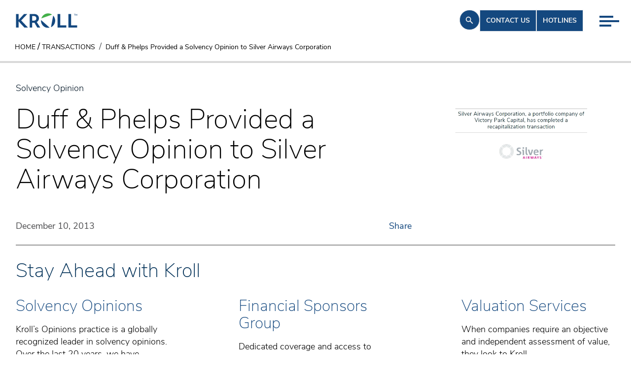

--- FILE ---
content_type: text/html; charset=utf-8
request_url: https://www.kroll.com/en/transactions/solvency-opinion-silver-airways-corporation
body_size: 45559
content:
<!DOCTYPE html><html lang="en"><head><meta charSet="utf-8"/><title>Solvency Opinion - Silver Airways Corporation</title><meta name="pagetitle" content="Duff &amp; Phelps Provided a Solvency Opinion to Silver Airways Corporation"/><meta name="viewport" content="width=device-width, initial-scale=1"/><link rel="icon" type="image/x-icon" href="https://www.kroll.com/favicon.ico"/><link rel="canonical" href="https://www.kroll.com/en/transactions/solvency-opinion-silver-airways-corporation"/><link rel="alternate" hrefLang="en" href="https://www.kroll.com/en/transactions/solvency-opinion-silver-airways-corporation"/><link rel="alternate" hrefLang="x-default" href="https://www.kroll.com/en/transactions/solvency-opinion-silver-airways-corporation"/><meta name="google-site-verification" content="X37MZla6H_NsY29j-7htBuehtH35cmHyk3S3XP_Euag"/><meta name="Title" content="Solvency Opinion - Silver Airways Corporation"/><meta name="description" content="Duff &amp; Phelps Provided a Solvency Opinion to Silver Airways Corporation"/><meta name="TemplateName" content="case study page"/><meta name="keywords" content="Solvency Opinion, Silver Airways Corporation"/><meta name="ItemPath" content="/Transactions/Solvency-Opinion-Silver-Airways-Corporation"/><meta name="twitter:card" content="summary"/><meta name="twitter:site" content="@krollwire"/><meta name="twitter:creator" content="@krollwire"/><meta name="twitter:title" content="Duff &amp; Phelps Provided a Solvency Opinion to Silver Airways Corporation"/><meta name="twitter:description" content="Duff &amp; Phelps Provided a Solvency Opinion to Silver Airways Corporation"/><meta name="Date" content="2013-12-10T05:00:00Z"/><meta name="RelatedServices" content="156c9e7b-8699-4fab-8219-3af7765c7623,9e0e2941-2399-413b-965e-5c8ac244c48c,0b3e5292-a936-4475-82a3-a3b0baed7ac6,a82e6b91-2497-42bd-a1a6-3768c6e4daef"/><meta name="RelatedServicesDetails" content="Solvency Opinions,Financial Sponsor Group,Valuation Services,Transaction Advisory Services"/><meta name="By Type" content="Solvency Opinion"/><meta name="By Date" content="2013-12-10T05:00:00Z"/><meta property="og:title" content="Solvency Opinion - Silver Airways Corporation"/><meta property="og:description" content="Duff &amp; Phelps Provided a Solvency Opinion to Silver Airways Corporation"/><meta property="og:site_name" content="Kroll, LLC"/><meta name="Image" content="https://edge.sitecorecloud.io/krollllc17bf0-kroll6fee-proda464-0e9b/media/Kroll-Images/transactions/solvency-opinion/solvency-opinion-silver-airways-corporation.PNG?h=211&amp;iar=0&amp;w=533"/><meta name="PublishedDate" content="2013-12-10T05:00:00Z"/><meta name="LinkedInIcon" content="https://edge.sitecorecloud.io/krollllc17bf0-kroll6fee-proda464-0e9b/media/Project/Kroll/Kroll/Social-Icons/LinkedIn-Figma.png?h=36&amp;iar=0&amp;w=38"/><meta name="CallIcon" content="https://edge.sitecorecloud.io/krollllc17bf0-kroll6fee-proda464-0e9b/media/Project/Kroll/Kroll/Social-Icons/Call-Figma.png?h=37&amp;iar=0&amp;w=36"/><meta name="EmailIcon" content="https://edge.sitecorecloud.io/krollllc17bf0-kroll6fee-proda464-0e9b/media/Project/Kroll/Kroll/Social-Icons/Mail-Figma.png?h=37&amp;iar=0&amp;w=36"/><meta name="PrimaryServicesTaxonomyDetails" content="Transaction Opinions"/><meta name="SecondaryServicesTaxonomyDetails" content="Solvency Opinions"/><script type="application/ld+json" id="struct-OrganizationData">{"@context":"https://schema.org","@type":"Corporation","name":"Kroll","url":"https://www.kroll.com","logo":"https://www.kroll.com/Project/Kroll/Kroll/Kroll_Logo.jpg","sameAs":["https://www.facebook.com/wearekroll","https://twitter.com/KrollWire","https://www.linkedin.com/company/kroll","https://www.youtube-nocookie.com/c/kroll"]}</script><script type="application/ld+json" id="struct-BreadcrumbData">{"@context":"https://schema.org","@type":"BreadcrumbList","itemListElement":[{"@type":"ListItem","position":1,"name":"Home","item":"https://www.kroll.com/"},{"@type":"ListItem","position":2,"name":"Transactions","item":"https://www.kroll.com/transactions"},{"@type":"ListItem","position":3,"name":"Solvency Opinion Silver Airways Corporation","item":"https://www.kroll.com/transactions/solvency-opinion-silver-airways-corporation"}]}</script><meta name="next-head-count" content="37"/><link rel="preconnect" href="https://use.typekit.net" crossorigin /><link data-next-font="" rel="preconnect" href="/" crossorigin="anonymous"/><script id="onetrustgtm" data-nscript="beforeInteractive">
        // Define dataLayer and the gtag function.
        window.dataLayer = window.dataLayer || [];
        function gtag(){dataLayer.push(arguments);}
        gtag('set', 'developer_id.dYWJhMj', true);
        // Default ad_storage to 'denied'.
        gtag('consent', 'California', {
          ad_storage: "denied",
          analytics_storage: "denied",
          ad_user_data: "denied",
          ad_personalization: "denied",
          'region': ['US-CA'],
          'wait_for_update': 500
        });
        gtag('consent', 'default', {
          ad_storage: "denied",
          analytics_storage: "denied",
          ad_user_data: "denied",
          ad_personalization: "denied",
          'wait_for_update': 500
        });
        gtag('consent', 'India-US', {
          ad_storage: "granted",
          analytics_storage: "granted",
          ad_user_data: "granted",
          ad_personalization: "granted",
          'region': ['US','IN'],
          'wait_for_update': 500
        });
        function pollOT() {
          if (('OnetrustActiveGroups' in window)) {
            let grantAnalyticsFromOTGroup = ('OnetrustActiveGroups' in window) && OnetrustActiveGroups?.includes('C0002') ? 'granted' : 'denied';
            let addStorageFromOTGroup = ('OnetrustActiveGroups' in window) && OnetrustActiveGroups?.includes('C0004') ? 'granted' : 'denied';
            gtag('consent', 'update', {
              'analytics_storage': grantAnalyticsFromOTGroup,
              'ad_storage': addStorageFromOTGroup,
              'ad_user_data': addStorageFromOTGroup,
              'ad_personalization': addStorageFromOTGroup
            });
          } else {
            setTimeout(pollOT, 30);
          }
        }
        pollOT();</script><script id="gtm-main" data-nscript="beforeInteractive">
            (function(w,d,s,l,i){w[l]=w[l]||[];w[l].push({'gtm.start':
            new Date().getTime(),event:'gtm.js'});var f=d.getElementsByTagName(s)[0],
            j=d.createElement(s),dl=l!='dataLayer'?'&l='+l:'';j.async=true;j.src=
            'https://www.googletagmanager.com/gtm.js?id='+i+dl;f.parentNode.insertBefore(j,f);
            })(window,document,'script','dataLayer','GTM-W9HCPNTW');
          </script><script id="elqTracking" type="text/plain" class="optanon-category-C0004" data-nscript="beforeInteractive">
          var _elqQ = _elqQ || [];
          _elqQ.push(['elqSetSiteId', '615419487']);
          _elqQ.push(['elqUseFirstPartyCookie', 'tracking.kroll.com']);
          _elqQ.push(['elqTrackPageView']);
          (function() {
              function async_load() {
                  var s = document.createElement('script'); s.type = 'text/javascript';
                  s.async = true;
                  s.src = '//img.en25.com/i/elqCfg.min.js';
                  var x = document.getElementsByTagName('script')[0];
                  x.parentNode.insertBefore(s, x);
              }
              async_load()
          })();</script><link rel="preload" href="https://www.kroll.com/_next/static/css/c82b2b2d1b9aeae0.css" as="style"/><link rel="stylesheet" href="https://www.kroll.com/_next/static/css/c82b2b2d1b9aeae0.css" data-n-g=""/><noscript data-n-css=""></noscript><script defer="" nomodule="" src="https://www.kroll.com/_next/static/chunks/polyfills-42372ed130431b0a.js"></script><script src="https://www.kroll.com/_next/static/chunks/webpack-a7f1728dccad98c6.js" defer="" data-ot-ignore=""></script><script src="https://www.kroll.com/_next/static/chunks/framework-e952fed463eb8e34.js" defer="" data-ot-ignore=""></script><script src="https://www.kroll.com/_next/static/chunks/main-b35d64fa7b14b737.js" defer="" data-ot-ignore=""></script><script src="https://www.kroll.com/_next/static/chunks/pages/_app-a9814e2f4df8723b.js" defer="" data-ot-ignore=""></script><script src="https://www.kroll.com/_next/static/chunks/e21e5bbe-3d57eca89d858117.js" defer="" data-ot-ignore=""></script><script src="https://www.kroll.com/_next/static/chunks/68c0a17d-a4b271f5e43bb828.js" defer="" data-ot-ignore=""></script><script src="https://www.kroll.com/_next/static/chunks/646e0218-e2228982e9d5cc7e.js" defer="" data-ot-ignore=""></script><script src="https://www.kroll.com/_next/static/chunks/ee9ce975-7fc3646d17e67c34.js" defer="" data-ot-ignore=""></script><script src="https://www.kroll.com/_next/static/chunks/5d416436-014d1cbd031ad87b.js" defer="" data-ot-ignore=""></script><script src="https://www.kroll.com/_next/static/chunks/b637e9a5-ebfee6b48b492480.js" defer="" data-ot-ignore=""></script><script src="https://www.kroll.com/_next/static/chunks/92977076-ce22c5f5394b11cd.js" defer="" data-ot-ignore=""></script><script src="https://www.kroll.com/_next/static/chunks/954-54c9b3ed51748095.js" defer="" data-ot-ignore=""></script><script src="https://www.kroll.com/_next/static/chunks/898-8343fee746aadddf.js" defer="" data-ot-ignore=""></script><script src="https://www.kroll.com/_next/static/chunks/399-c6a9cfb8b9e7fe80.js" defer="" data-ot-ignore=""></script><script src="https://www.kroll.com/_next/static/chunks/pages/%5B%5B...path%5D%5D-4da1d3699332963c.js" defer="" data-ot-ignore=""></script><script src="https://www.kroll.com/_next/static/9zkhMMRbBoY6kcUtjigSs/_buildManifest.js" defer="" data-ot-ignore=""></script><script src="https://www.kroll.com/_next/static/9zkhMMRbBoY6kcUtjigSs/_ssgManifest.js" defer="" data-ot-ignore=""></script><style data-href="https://use.typekit.net/pmd7cky.css">@import url("https://p.typekit.net/p.css?s=1&k=pmd7cky&ht=tk&f=28901.40484.40485.40486.40487.40488.40490.40492.40494&a=91935826&app=typekit&e=css");@font-face{font-family:"roboto-mono";src:url("https://use.typekit.net/af/0fa94e/00000000000000007735a098/30/l?primer=7cdcb44be4a7db8877ffa5c0007b8dd865b3bbc383831fe2ea177f62257a9191&fvd=n4&v=3") format("woff2"),url("https://use.typekit.net/af/0fa94e/00000000000000007735a098/30/d?primer=7cdcb44be4a7db8877ffa5c0007b8dd865b3bbc383831fe2ea177f62257a9191&fvd=n4&v=3") format("woff"),url("https://use.typekit.net/af/0fa94e/00000000000000007735a098/30/a?primer=7cdcb44be4a7db8877ffa5c0007b8dd865b3bbc383831fe2ea177f62257a9191&fvd=n4&v=3") format("opentype");font-display:auto;font-style:normal;font-weight:400;font-stretch:normal}@font-face{font-family:"nunito-sans";src:url("https://use.typekit.net/af/33047c/00000000000000007735b8eb/30/l?primer=7cdcb44be4a7db8877ffa5c0007b8dd865b3bbc383831fe2ea177f62257a9191&fvd=n2&v=3") format("woff2"),url("https://use.typekit.net/af/33047c/00000000000000007735b8eb/30/d?primer=7cdcb44be4a7db8877ffa5c0007b8dd865b3bbc383831fe2ea177f62257a9191&fvd=n2&v=3") format("woff"),url("https://use.typekit.net/af/33047c/00000000000000007735b8eb/30/a?primer=7cdcb44be4a7db8877ffa5c0007b8dd865b3bbc383831fe2ea177f62257a9191&fvd=n2&v=3") format("opentype");font-display:swap;font-style:normal;font-weight:200;font-stretch:normal}@font-face{font-family:"nunito-sans";src:url("https://use.typekit.net/af/183fb0/00000000000000007735b8ee/30/l?primer=7cdcb44be4a7db8877ffa5c0007b8dd865b3bbc383831fe2ea177f62257a9191&fvd=i2&v=3") format("woff2"),url("https://use.typekit.net/af/183fb0/00000000000000007735b8ee/30/d?primer=7cdcb44be4a7db8877ffa5c0007b8dd865b3bbc383831fe2ea177f62257a9191&fvd=i2&v=3") format("woff"),url("https://use.typekit.net/af/183fb0/00000000000000007735b8ee/30/a?primer=7cdcb44be4a7db8877ffa5c0007b8dd865b3bbc383831fe2ea177f62257a9191&fvd=i2&v=3") format("opentype");font-display:swap;font-style:italic;font-weight:200;font-stretch:normal}@font-face{font-family:"nunito-sans";src:url("https://use.typekit.net/af/7ac87a/00000000000000007735b8f0/30/l?primer=7cdcb44be4a7db8877ffa5c0007b8dd865b3bbc383831fe2ea177f62257a9191&fvd=n3&v=3") format("woff2"),url("https://use.typekit.net/af/7ac87a/00000000000000007735b8f0/30/d?primer=7cdcb44be4a7db8877ffa5c0007b8dd865b3bbc383831fe2ea177f62257a9191&fvd=n3&v=3") format("woff"),url("https://use.typekit.net/af/7ac87a/00000000000000007735b8f0/30/a?primer=7cdcb44be4a7db8877ffa5c0007b8dd865b3bbc383831fe2ea177f62257a9191&fvd=n3&v=3") format("opentype");font-display:swap;font-style:normal;font-weight:300;font-stretch:normal}@font-face{font-family:"nunito-sans";src:url("https://use.typekit.net/af/45a685/00000000000000007735b8f3/30/l?primer=7cdcb44be4a7db8877ffa5c0007b8dd865b3bbc383831fe2ea177f62257a9191&fvd=i3&v=3") format("woff2"),url("https://use.typekit.net/af/45a685/00000000000000007735b8f3/30/d?primer=7cdcb44be4a7db8877ffa5c0007b8dd865b3bbc383831fe2ea177f62257a9191&fvd=i3&v=3") format("woff"),url("https://use.typekit.net/af/45a685/00000000000000007735b8f3/30/a?primer=7cdcb44be4a7db8877ffa5c0007b8dd865b3bbc383831fe2ea177f62257a9191&fvd=i3&v=3") format("opentype");font-display:swap;font-style:italic;font-weight:300;font-stretch:normal}@font-face{font-family:"nunito-sans";src:url("https://use.typekit.net/af/42930b/00000000000000007735b8f6/30/l?primer=7cdcb44be4a7db8877ffa5c0007b8dd865b3bbc383831fe2ea177f62257a9191&fvd=n4&v=3") format("woff2"),url("https://use.typekit.net/af/42930b/00000000000000007735b8f6/30/d?primer=7cdcb44be4a7db8877ffa5c0007b8dd865b3bbc383831fe2ea177f62257a9191&fvd=n4&v=3") format("woff"),url("https://use.typekit.net/af/42930b/00000000000000007735b8f6/30/a?primer=7cdcb44be4a7db8877ffa5c0007b8dd865b3bbc383831fe2ea177f62257a9191&fvd=n4&v=3") format("opentype");font-display:swap;font-style:normal;font-weight:400;font-stretch:normal}@font-face{font-family:"nunito-sans";src:url("https://use.typekit.net/af/3e4147/00000000000000007735b8fb/30/l?primer=7cdcb44be4a7db8877ffa5c0007b8dd865b3bbc383831fe2ea177f62257a9191&fvd=n6&v=3") format("woff2"),url("https://use.typekit.net/af/3e4147/00000000000000007735b8fb/30/d?primer=7cdcb44be4a7db8877ffa5c0007b8dd865b3bbc383831fe2ea177f62257a9191&fvd=n6&v=3") format("woff"),url("https://use.typekit.net/af/3e4147/00000000000000007735b8fb/30/a?primer=7cdcb44be4a7db8877ffa5c0007b8dd865b3bbc383831fe2ea177f62257a9191&fvd=n6&v=3") format("opentype");font-display:swap;font-style:normal;font-weight:600;font-stretch:normal}@font-face{font-family:"nunito-sans";src:url("https://use.typekit.net/af/ff2f63/00000000000000007735b8ff/30/l?primer=7cdcb44be4a7db8877ffa5c0007b8dd865b3bbc383831fe2ea177f62257a9191&fvd=n7&v=3") format("woff2"),url("https://use.typekit.net/af/ff2f63/00000000000000007735b8ff/30/d?primer=7cdcb44be4a7db8877ffa5c0007b8dd865b3bbc383831fe2ea177f62257a9191&fvd=n7&v=3") format("woff"),url("https://use.typekit.net/af/ff2f63/00000000000000007735b8ff/30/a?primer=7cdcb44be4a7db8877ffa5c0007b8dd865b3bbc383831fe2ea177f62257a9191&fvd=n7&v=3") format("opentype");font-display:swap;font-style:normal;font-weight:700;font-stretch:normal}@font-face{font-family:"nunito-sans";src:url("https://use.typekit.net/af/cc6127/00000000000000007735b904/30/l?primer=7cdcb44be4a7db8877ffa5c0007b8dd865b3bbc383831fe2ea177f62257a9191&fvd=n8&v=3") format("woff2"),url("https://use.typekit.net/af/cc6127/00000000000000007735b904/30/d?primer=7cdcb44be4a7db8877ffa5c0007b8dd865b3bbc383831fe2ea177f62257a9191&fvd=n8&v=3") format("woff"),url("https://use.typekit.net/af/cc6127/00000000000000007735b904/30/a?primer=7cdcb44be4a7db8877ffa5c0007b8dd865b3bbc383831fe2ea177f62257a9191&fvd=n8&v=3") format("opentype");font-display:swap;font-style:normal;font-weight:800;font-stretch:normal}.tk-roboto-mono{font-family:"roboto-mono",monospace}.tk-nunito-sans{font-family:"nunito-sans",sans-serif}</style></head><body><div id="__next"><byoc-registration components="[]" datasources="[]"></byoc-registration><noscript><iframe src="https://www.googletagmanager.com/ns.html?id=GTM-W9HCPNTW" height="0" width="0" style="display:none;visibility:hidden"></iframe></noscript><div class="prod-mode Kroll"><header><div id="header"><div class="component"><div class="component-content topSpace"><div class="w-full fixed top-0 z-20 transition-colors duration-150 ease-in-out bg-white"><div class="relative"><div class="flex justify-between z-[1] pl-[1.25rem] md:pl-[2rem] pr-[1.25rem] md:pr-[97px]"><div class="header-logo md:flex items-center my-[1.5rem] md:my-[.6rem] max-w-[7.8125rem]"><div class="component image  "><div class="component-content"><a class="header-logo" target="" href="/en"><img alt="Kroll Logo" width="132" height="27" loading="lazy" src="https://edge.sitecorecloud.io/krollllc17bf0-kroll6fee-proda464-0e9b/media/Logos/KROLL_SVG_RGB.svg?h=27&amp;iar=0&amp;w=132"/></a></div></div></div><div class="flex gap-x-[2.125rem] md:gap-x-[2rem]"><div class="component"><div class="component-content"><div class="my-[1.25rem] p-[0.67rem] w-fit relative z-[2] rounded-full cursor-pointer group transition-all ease-in-out duration-500 bg-blue xl:hover:bg-transparent border border-blue"><svg stroke="currentColor" fill="currentColor" stroke-width="0" viewBox="0 0 20 20" aria-hidden="true" class="transition-all ease-in-out duration-500 text-lightGrey xl:group-hover:text-blue" height="18" width="18" xmlns="http://www.w3.org/2000/svg"><path fill-rule="evenodd" d="M8 4a4 4 0 100 8 4 4 0 000-8zM2 8a6 6 0 1110.89 3.476l4.817 4.817a1 1 0 01-1.414 1.414l-4.816-4.816A6 6 0 012 8z" clip-rule="evenodd"></path></svg></div> </div></div><a class="roboto hidden md:block my-[1.25rem] relative z-[2] w-fit justify-self-center text-[0.875rem] font-bold uppercase px-[0.75rem] py-[11.5px] transition-all ease-in-out duration-500 bg-blue text-lightGrey xl:hover:bg-transparent xl:hover:text-blue border-blue border" target="" href="/en/contactus">Contact us</a><a class="roboto hidden md:block my-[1.25rem] relative z-[2] w-fit justify-self-center text-[0.875rem] font-bold uppercase px-[0.75rem] py-[11.5px] transition-all ease-in-out duration-500 bg-blue text-lightGrey xl:hover:bg-transparent xl:hover:text-blue border-blue border" target="" href="/en/hotlines">Hotlines</a><div class="md:hidden"><div class="w-full transition-all ease-in-out duration-500 h-fit"><div class="w-full flex justify-end md:justify-end z-1 relative h-0 mt-0"><div class="group pb-[0.625rem] cursor-pointer md:pr-[1rem] xl:pr-[24px] pt-[1.875rem] md:pt-[2rem] mt-0"><div class="grid gap-[5px] transition-all ease-in-out duration-500 pt-0"><span class="h-[0.25rem] transition-all ease-in-out duration-500 bg-blue w-[1.75rem]"></span><span class="h-[0.25rem] transition-all ease-in-out duration-500 bg-blue w-[2.5rem]"></span><span class="h-[0.25rem] transition-all ease-in-out duration-500 bg-blue w-[1.5rem]"></span></div></div></div></div></div></div></div><div class="hidden md:block absolute z-0 top-0 w-full"><div class="w-full transition-all ease-in-out duration-500 h-fit"><div class="w-full flex justify-end md:justify-end z-1 relative h-0 mt-0"><div class="group pb-[0.625rem] cursor-pointer md:pr-[1rem] xl:pr-[24px] pt-[1.875rem] md:pt-[2rem] mt-0"><div class="grid gap-[5px] transition-all ease-in-out duration-500 pt-0"><span class="h-[0.25rem] transition-all ease-in-out duration-500 bg-blue w-[1.75rem]"></span><span class="h-[0.25rem] transition-all ease-in-out duration-500 bg-blue w-[2.5rem]"></span><span class="h-[0.25rem] transition-all ease-in-out duration-500 bg-blue w-[1.5rem]"></span></div></div></div></div></div></div></div></div></div></div></header><main><div id="content"><nav aria-label="Breadcrumb" class="hidden md:block px-[1.875rem] border-b-4 border-b-ctaGrey"><ol class="breadcrumb flex items-center gap-2"><li class="breadcrumb-item text-black uppercase flex items-center"><a class="text-black" target="" href="/en"><span class="cursor-pointer label">Home</span></a></li><li class="px-1 text-black">/</li><li class="breadcrumb-item text-black uppercase flex items-center"><a class="text-black" target="" href="/en/transactions"><span class="cursor-pointer label">Transactions</span></a></li><li class="breadcrumb-item text-black active whitespace-nowrap"><span class="label">Duff &amp; Phelps Provided a Solvency Opinion to Silver Airways Corporation</span></li></ol></nav><section class="w-full mt-[2.5rem]"><div class="container mx-auto"><div class="font-bold xl:font-light text-darkBlue mb-4"><h6>Solvency Opinion</h6></div><div class="grid grid-cols-1 md:grid-cols-12 gap-[2rem] justify-center md:mb-[0.5rem]"><div class="md:col-span-7 xl:col-span-8 xl:pr-8"><div class="break-words md:font-light xl:font-extralight text-black"><h1 class="text-inherit h2">Duff & Phelps Provided a Solvency Opinion to Silver Airways Corporation</h1></div></div><div class="md:col-span-5 xl:col-span-4 flex justify-center"><div class="hidden xl:block"><img alt="" loading="lazy" width="533" height="211" decoding="async" data-nimg="1" class="w-full h-auto object-contain max-w-[17rem]" style="color:transparent" srcSet="/_next/image?url=https%3A%2F%2Fedge.sitecorecloud.io%2Fkrollllc17bf0-kroll6fee-proda464-0e9b%2Fmedia%2FKroll-Images%2Ftransactions%2Fsolvency-opinion%2Fsolvency-opinion-silver-airways-corporation.PNG%3Fh%3D211%26iar%3D0%26w%3D533&amp;w=640&amp;q=100 1x, /_next/image?url=https%3A%2F%2Fedge.sitecorecloud.io%2Fkrollllc17bf0-kroll6fee-proda464-0e9b%2Fmedia%2FKroll-Images%2Ftransactions%2Fsolvency-opinion%2Fsolvency-opinion-silver-airways-corporation.PNG%3Fh%3D211%26iar%3D0%26w%3D533&amp;w=1080&amp;q=100 2x" src="/_next/image?url=https%3A%2F%2Fedge.sitecorecloud.io%2Fkrollllc17bf0-kroll6fee-proda464-0e9b%2Fmedia%2FKroll-Images%2Ftransactions%2Fsolvency-opinion%2Fsolvency-opinion-silver-airways-corporation.PNG%3Fh%3D211%26iar%3D0%26w%3D533&amp;w=1080&amp;q=100"/></div><div class="block xl:hidden"><img alt="" loading="lazy" width="533" height="211" decoding="async" data-nimg="1" class="w-full h-auto object-contain" style="color:transparent" srcSet="/_next/image?url=https%3A%2F%2Fedge.sitecorecloud.io%2Fkrollllc17bf0-kroll6fee-proda464-0e9b%2Fmedia%2FKroll-Images%2Ftransactions%2Fsolvency-opinion%2Fsolvency-opinion-silver-airways-corporation.PNG%3Fh%3D211%26iar%3D0%26w%3D533&amp;w=640&amp;q=100 1x, /_next/image?url=https%3A%2F%2Fedge.sitecorecloud.io%2Fkrollllc17bf0-kroll6fee-proda464-0e9b%2Fmedia%2FKroll-Images%2Ftransactions%2Fsolvency-opinion%2Fsolvency-opinion-silver-airways-corporation.PNG%3Fh%3D211%26iar%3D0%26w%3D533&amp;w=1080&amp;q=100 2x" src="/_next/image?url=https%3A%2F%2Fedge.sitecorecloud.io%2Fkrollllc17bf0-kroll6fee-proda464-0e9b%2Fmedia%2FKroll-Images%2Ftransactions%2Fsolvency-opinion%2Fsolvency-opinion-silver-airways-corporation.PNG%3Fh%3D211%26iar%3D0%26w%3D533&amp;w=1080&amp;q=100"/></div></div></div><div class="grid grid-cols-1 md:grid-cols-12 gap-6"><div class="md:col-span-7 xl:col-span-8"><div class="flex justify-between mt-[0.5rem]"><div class="w-full flex items-center"><p class="roboto text-DarkestGray font-normal">December 10, 2013</p></div><div class="w-full flex justify-end"><div class="relative flex items-center"><button class="text-blue ps-6 py-4 transition-all duration-300 ease-out hover:underline opacity-100">Share</button><div class="absolute z-10 bg-lightGrey p-4 flex items-center size-fit gap-[21px] border !border-grey
          transition-all duration-300 ease-in-out transform accessibility scale-x-0 opacity-0 pointer-events-none right-[-12px] origin-right -translate-x-2"><a title="Linkedin" class="u-faux-link cursor-pointer border-0 " target="_blank" href="https://www.linkedin.com/sharing/share-offsite/?url=">https://www.linkedin.com/sharing/share-offsite/url=<svg width="25" height="25" viewBox="0 0 25 25" class="undefined" fill="none" xmlns="http://www.w3.org/2000/svg"><g clip-path="url(#clip0_24103_128965)"><path d="M22.6141 0.258301H2.1625C1.18281 0.258301 0.390625 1.03174 0.390625 1.98799V22.5239C0.390625 23.4802 1.18281 24.2583 2.1625 24.2583H22.6141C23.5938 24.2583 24.3906 23.4802 24.3906 22.5286V1.98799C24.3906 1.03174 23.5938 0.258301 22.6141 0.258301ZM7.51094 20.7099H3.94844V9.25361H7.51094V20.7099ZM5.72969 7.69268C4.58594 7.69268 3.6625 6.76924 3.6625 5.63018C3.6625 4.49111 4.58594 3.56768 5.72969 3.56768C6.86875 3.56768 7.79219 4.49111 7.79219 5.63018C7.79219 6.76455 6.86875 7.69268 5.72969 7.69268ZM20.8422 20.7099H17.2844V15.1411C17.2844 13.8146 17.2609 12.1036 15.4328 12.1036C13.5812 12.1036 13.3 13.5521 13.3 15.0474V20.7099H9.74688V9.25361H13.1594V10.8192H13.2062C13.6797 9.91924 14.8422 8.96768 16.5719 8.96768C20.1766 8.96768 20.8422 11.3396 20.8422 14.4239V20.7099Z" fill="#14487F"></path></g><defs><clipPath id="clip0_24103_128965"><rect x="0.390625" y="0.258301" width="24" height="24" fill="#14487F"></rect></clipPath></defs></svg></a><a title="Email" href="/cdn-cgi/l/email-protection#[base64]" class="u-faux-link cursor-pointer border-0" target="">mailto:?subject=Duff%20%26%20Phelps%20Provided%20a%20Solvency%20Opinion%20to%20Silver%20Airways%20Corporation&amp;body=<svg version="1.1" id="Layer_1" xmlns="http://www.w3.org/2000/svg" x="0px" y="0px" width="25" height="25" viewBox="0 0 24 24" class="u-ml-12 enable-background:new 0 0 24 24 "><g><path class="st0" fill="#14487F" d="M21.2,24H2.8C1.3,24,0,22.7,0,21.2V2.8C0,1.3,1.3,0,2.8,0h18.4C22.7,0,24,1.3,24,2.8v18.4     C24,22.7,22.7,24,21.2,24z"></path><path class="st1" fill="#FFFFFF" d="M12,13.9c0.4,0,0.7-0.1,1-0.4L19.5,6c-0.1,0-14.9,0-15,0c0,0,4.9,5.6,4.9,5.6l1.7,1.9v0     C11.3,13.7,11.6,13.9,12,13.9L12,13.9z M3.7,7V17l4.3-5L3.7,7z M15.9,12l4.3,5V7L15.9,12z M4.6,18c0,0,14.9,0,14.9,0L15.1,13     c-0.8,0.9-1.7,2.3-3.1,2.2c-1.4,0.1-2.3-1.3-3.1-2.2L4.6,18C4.5,18,4.5,18,4.6,18L4.6,18z M19.4,19.3H4.6c-0.6,0-1.1-0.2-1.5-0.6     c-0.4-0.4-0.6-0.9-0.6-1.5V6.8c0-0.6,0.2-1.1,0.6-1.5C3.5,4.9,4,4.7,4.6,4.7h14.9c0.6,0,1.1,0.2,1.5,0.6c0.4,0.4,0.6,0.9,0.6,1.5     v10.4c0,0.6-0.2,1.1-0.6,1.5C20.5,19.1,20,19.3,19.4,19.3L19.4,19.3z"></path></g></svg></a><button class="u-faux-link cursor-pointer border-0" title="Copy Link"><svg width="28" height="28" viewBox="0 0 28 28" fill="none" xmlns="http://www.w3.org/2000/svg"><g clip-path="url(#clip0_6673_972)"><path fill-rule="evenodd" clip-rule="evenodd" d="M14 0C6.26789 0 0 6.26789 0 14C0 21.7321 6.26789 28 14 28C21.7321 28 28 21.7321 28 14C28 6.26789 21.7321 0 14 0ZM14.9109 18.5017L12.0273 21.3856C11.6093 21.8033 11.058 22.0124 10.5064 22.0127H10.5017C9.94983 22.0127 9.39851 21.8036 8.98083 21.3856L6.73273 19.1375C6.31331 18.7178 6.10359 18.1656 6.10359 17.6143L6.10591 17.6119C6.10591 17.06 6.31504 16.5087 6.73302 16.091L9.6169 13.2071C10.0363 12.788 10.5885 12.578 11.1401 12.578C11.6917 12.578 12.2436 12.788 12.6631 13.2071L12.749 13.2931L11.5153 14.5267L11.4297 14.4408C11.3507 14.3619 11.2454 14.3222 11.1398 14.3222C11.0343 14.3222 10.9293 14.3619 10.85 14.4408L7.96612 17.3247C7.88599 17.4048 7.84579 17.5095 7.84492 17.6145H7.84723C7.84723 17.7201 7.88657 17.8251 7.96583 17.9044L10.2139 20.1528C10.2938 20.2326 10.3988 20.2731 10.5038 20.2737C10.6085 20.2731 10.7135 20.2326 10.7936 20.1528L13.6775 17.2689C13.7564 17.1896 13.7961 17.0846 13.7961 16.979H13.7984C13.7978 16.8743 13.7573 16.7693 13.6775 16.6892L13.5916 16.6033L14.825 15.3699L14.9106 15.4555C15.3283 15.8735 15.5377 16.4248 15.5377 16.9764L15.54 16.9788C15.54 17.5301 15.3303 18.0823 14.9106 18.502L14.9109 18.5017ZM15.7205 11.1638C16.0601 10.8245 16.6149 10.8248 16.9542 11.1638C17.2935 11.5029 17.2935 12.0579 16.9542 12.3975L12.2575 17.0942C11.9182 17.4335 11.3631 17.4335 11.0238 17.0942C10.6845 16.7546 10.6845 16.1998 11.0238 15.8605L15.7202 11.1638H15.7205ZM21.2453 12.167L18.3614 15.0509C17.9434 15.4686 17.3921 15.6777 16.8405 15.6777H16.8359C16.2843 15.6777 15.7329 15.4686 15.3152 15.0509L15.2296 14.965L16.463 13.7316L16.5489 13.8172C16.6288 13.8973 16.7338 13.9375 16.8388 13.9384C16.9435 13.9375 17.0485 13.897 17.1286 13.8172L20.0125 10.9333C20.0914 10.8543 20.1311 10.749 20.1311 10.6435H20.1334C20.1328 10.5388 20.0923 10.4338 20.0125 10.3536L17.7644 8.10554C17.6851 8.02628 17.5798 7.98694 17.4745 7.98694C17.3693 7.98694 17.264 8.02628 17.1847 8.10554L14.3011 10.9891C14.221 11.069 14.1808 11.174 14.1799 11.279H14.1822C14.1822 11.3845 14.2219 11.4895 14.3011 11.5688L14.3867 11.6544L13.1531 12.8881L13.0674 12.8022C12.6477 12.3828 12.4383 11.8306 12.4383 11.279L12.4406 11.2764C12.4406 10.725 12.6498 10.1737 13.0674 9.75574L15.9513 6.87186C16.3707 6.45215 16.9229 6.24273 17.4743 6.24273C18.0256 6.24273 18.5781 6.45244 18.9975 6.87186L21.2456 9.11996C21.6636 9.53765 21.8727 10.0893 21.8727 10.6406L21.8753 10.6432C21.8753 11.1948 21.6656 11.7467 21.2459 12.1661L21.2453 12.167Z" fill="#14487F"></path></g><defs><clipPath id="clip0_6673_972"><rect width="28" height="28" fill="white"></rect></clipPath></defs></svg></button><button class="text-DarkestGray text-[3.5rem] flex items-center justify-center font-semibold ml-[1rem]" aria-label="crossIcon"><svg width="24" height="24" viewBox="0 0 15 15" fill="none" xmlns="http://www.w3.org/2000/svg"><path d="M12.8536 2.85355C13.0488 2.65829 13.0488 2.34171 12.8536 2.14645C12.6583 1.95118 12.3417 1.95118 12.1464 2.14645L7.5 6.79289L2.85355 2.14645C2.65829 1.95118 2.34171 1.95118 2.14645 2.14645C1.95118 2.34171 1.95118 2.65829 2.14645 2.85355L6.79289 7.5L2.14645 12.1464C1.95118 12.3417 1.95118 12.6583 2.14645 12.8536C2.34171 13.0488 2.65829 13.0488 2.85355 12.8536L7.5 8.20711L12.1464 12.8536C12.3417 13.0488 12.6583 13.0488 12.8536 12.8536C13.0488 12.6583 13.0488 12.3417 12.8536 12.1464L8.20711 7.5L12.8536 2.85355Z" fill="currentColor" fill-rule="evenodd" clip-rule="evenodd"></path></svg></button></div></div></div></div></div></div><div class="w-full border-[1px] border-grey"></div></div></section><div class="container"><div class="component column-splitter row "><div class="col-12 col-lg-8"><div class="row"><div></div></div></div><div class="col-12 col-lg-4"><div class="row"></div></div></div></div><div class="component"><div class="component-content"></div></div><div class="component"><div class="component-content"><div class="test container mt-[2rem] mb-[4rem]"><a class="block w-fit hover:underline" target="" href="/en/services"><h3 class="mb-[2rem] text-DarkBlue">Stay Ahead with Kroll</h3></a><div class="grid grid-cols-1 sm:grid-cols-2 lg:grid-cols-3 gap-y-[4rem] xl:gap-y-[5rem] gap-x-[4rem] xl:gap-x-[8.75rem]"><div><a class="xl:hover:underline text-PrimaryBlue block h4 mb-[1rem] w-fit" target="" href="/en/services/transaction-opinions/solvency-opinions"><p class="text-inherit w-fit h4">Solvency Opinions</p></a><p class="text-black mb-[1rem] h6">Kroll’s Opinions practice is a globally recognized leader in solvency opinions. Over the last 20 years, we have rendered more than 1,400 solvency opinions with $10+ trillion in deal value. </p><div class="group w-fit"><a class="flex gap-[0.5rem] w-fit xl:group-hover:underline roboto text-PrimaryBlue h6" target="" href="/en/services/transaction-opinions/solvency-opinions">Learn More<span class="relative size-[0.4rem] md:size-[0.5rem] border-b-[1px] border-r-[1px] xl:group-hover:border-b-[2px] xl:group-hover:border-r-[2px] border-PrimaryBlue rotate-[315deg] top-[6px] md:top-[8px]"></span></a></div></div><div><a class="xl:hover:underline text-PrimaryBlue block h4 mb-[1rem] w-fit" target="" href="/en/services/investment-banking/financial-sponsor-group"><p class="text-inherit w-fit h4">Financial Sponsors Group</p></a><p class="text-black mb-[1rem] h6">Dedicated coverage and access to M&amp;A deal-flow for financial sponsors.</p><div class="group w-fit"><a class="flex gap-[0.5rem] w-fit xl:group-hover:underline roboto text-PrimaryBlue h6" target="" href="/en/services/investment-banking/financial-sponsor-group">Learn More<span class="relative size-[0.4rem] md:size-[0.5rem] border-b-[1px] border-r-[1px] xl:group-hover:border-b-[2px] xl:group-hover:border-r-[2px] border-PrimaryBlue rotate-[315deg] top-[6px] md:top-[8px]"></span></a></div></div><div><a class="xl:hover:underline text-PrimaryBlue block h4 mb-[1rem] w-fit" target="_self|Custom" href="/en/services/valuation-services"><p class="text-inherit w-fit h4">Valuation Services</p></a><p class="text-black mb-[1rem] h6">When companies require an objective and independent assessment of value, they look to Kroll.</p><div class="group w-fit"><a class="flex gap-[0.5rem] w-fit xl:group-hover:underline roboto text-PrimaryBlue h6" target="_self|Custom" href="/en/services/valuation-services">Learn More<span class="relative size-[0.4rem] md:size-[0.5rem] border-b-[1px] border-r-[1px] xl:group-hover:border-b-[2px] xl:group-hover:border-r-[2px] border-PrimaryBlue rotate-[315deg] top-[6px] md:top-[8px]"></span></a></div></div><div><a class="xl:hover:underline text-PrimaryBlue block h4 mb-[1rem] w-fit" target="" href="/en/services/transaction-advisory-services"><p class="text-inherit w-fit h4">Transaction Advisory Services</p></a><p class="text-black mb-[1rem] h6">Kroll provides comprehensive due diligence, operational insights, and tax structuring support, assisting private equity firms and corporate clients throughout the deal lifecycle.</p><div class="group w-fit"><a class="flex gap-[0.5rem] w-fit xl:group-hover:underline roboto text-PrimaryBlue h6" target="" href="/en/services/transaction-advisory-services">Learn More<span class="relative size-[0.4rem] md:size-[0.5rem] border-b-[1px] border-r-[1px] xl:group-hover:border-b-[2px] xl:group-hover:border-r-[2px] border-PrimaryBlue rotate-[315deg] top-[6px] md:top-[8px]"></span></a></div></div></div></div></div></div><div class="flex justify-center items-center h-32"><div class="w-10 h-10 border-4 border-blue-500 border-t-transparent rounded-full animate-spin"></div></div></div></main><footer><div id="footer"><div><div id="footerid" class="container-fluid relative overflow-hidden border-t border-grey"><div class="row"><div class="container"><div class="row"><div class="relative px-0 flex"><div class="relative col-10 col-xl-8"><img alt="" loading="lazy" width="2000" height="1000" decoding="async" data-nimg="1" class="absolute left-0 bottom-0 w-full h-full top-0 right-0 z-0 object-cover footer-image-bg" style="color:transparent" srcSet="/_next/image?url=https%3A%2F%2Fedge.sitecorecloud.io%2Fkrollllc17bf0-kroll6fee-proda464-0e9b%2Fmedia%2FProject%2FKroll%2FKroll%2FKroll_New_Footer_Full_Image.jpg%3Fh%3D1000%26iar%3D0%26w%3D2000&amp;w=2048&amp;q=100 1x, /_next/image?url=https%3A%2F%2Fedge.sitecorecloud.io%2Fkrollllc17bf0-kroll6fee-proda464-0e9b%2Fmedia%2FProject%2FKroll%2FKroll%2FKroll_New_Footer_Full_Image.jpg%3Fh%3D1000%26iar%3D0%26w%3D2000&amp;w=3840&amp;q=100 2x" src="/_next/image?url=https%3A%2F%2Fedge.sitecorecloud.io%2Fkrollllc17bf0-kroll6fee-proda464-0e9b%2Fmedia%2FProject%2FKroll%2FKroll%2FKroll_New_Footer_Full_Image.jpg%3Fh%3D1000%26iar%3D0%26w%3D2000&amp;w=3840&amp;q=100"/><div class="col-xl-8 pt-[3.75rem] xl:pt-[3rem] 2xl:pl-0 xl:pr-0"><div class="row z-1 relative"><div class="col-12 md:!pr-[4rem] xl:!pr-0"><p class="text-DarkestBlue w-full h4 mb-[1rem] md:mb-[1.5rem] !font-light">Kroll is headquartered in New York with offices around the world.</p><div class="mt-[2.5rem] md:mt-[.5rem] xl:mt-0"><div class="row "><div class="col-5"><div class="roboto text-DarkestBlue font-bold mb-[0.75rem] uppercase">Get to know us<!-- --> </div><a class="mt-[.5rem] block xl:hover:underline xl:hover:decoration-2 text-KrollBlue p16 leading-[1.2]" target="" href="/en/about-us">About Us</a><a class="mt-[.5rem] block xl:hover:underline xl:hover:decoration-2 text-KrollBlue p16 leading-[1.2]" target="" href="/en/services">Services</a><a class="mt-[.5rem] block xl:hover:underline xl:hover:decoration-2 text-KrollBlue p16 leading-[1.2]" target="" href="/en/insights">Insights</a><a class="mt-[.5rem] block xl:hover:underline xl:hover:decoration-2 text-KrollBlue p16 leading-[1.2]" target="" href="/en/about-us#values">Our Values</a><a class="mt-[.5rem] block xl:hover:underline xl:hover:decoration-2 text-KrollBlue p16 leading-[1.2]" target="" href="/en/client-stories">Client Stories</a><a class="mt-[.5rem] block xl:hover:underline xl:hover:decoration-2 text-KrollBlue p16 leading-[1.2]" target="_blank" href="https://careers.kroll.com/en">Careers</a><a class="mt-[.5rem] block xl:hover:underline xl:hover:decoration-2 text-KrollBlue p16 leading-[1.2]" target="" href="/en/our-experts">Find an Expert</a><a class="mt-[.5rem] block xl:hover:underline xl:hover:decoration-2 text-KrollBlue p16 leading-[1.2]" target="" href="/en/global-locations">Locations</a><a href="/cdn-cgi/l/email-protection#4a272f2e232b382f262b3e232524390a21382526266429252775393f28202f293e77272f2e232b6723243b3f233833" class="mt-[.5rem] block xl:hover:underline xl:hover:decoration-2 text-KrollBlue p16 leading-[1.2]" target="">Media Inquiry</a></div><div class="col-5"><div class="roboto text-DarkestBlue font-bold mb-[0.75rem] uppercase"> <!-- -->Helpful Links<!-- --> </div><a class="mt-[.5rem] block xl:hover:underline xl:hover:decoration-2 text-KrollBlue p16 leading-[1.2]" target="" href="/en/accessibility">Accessibility</a><a class="mt-[.5rem] block xl:hover:underline xl:hover:decoration-2 text-KrollBlue p16 leading-[1.2]" target="" href="/en/code-of-conduct">Code of Conduct</a><a class="mt-[.5rem] block xl:hover:underline xl:hover:decoration-2 text-KrollBlue p16 leading-[1.2]" target="" href="/en/cookies-policy">Cookies Policy</a><a href="#cookies-preference-center" class="pf-toggle-display mt-[.5rem] block xl:hover:underline xl:hover:decoration-2 text-KrollBlue p16 leading-[1.2]" target="">Cookies Preference Center </a><a class="mt-[.5rem] block xl:hover:underline xl:hover:decoration-2 text-KrollBlue p16 leading-[1.2]" target="" href="/en/data-privacy-framework-policy">Data Privacy Framework</a><a class="mt-[.5rem] block xl:hover:underline xl:hover:decoration-2 text-KrollBlue p16 leading-[1.2]" target="" href="/en/disclosure">Disclosure</a><a class="mt-[.5rem] block xl:hover:underline xl:hover:decoration-2 text-KrollBlue p16 leading-[1.2]" target="_blank" href="https://www.integritycounts.ca/">Kroll Ethics Hotline</a><a class="mt-[.5rem] block xl:hover:underline xl:hover:decoration-2 text-KrollBlue p16 leading-[1.2]" target="" href="/en/licensing">Licensing</a><a href="https://edge.sitecorecloud.io/krollllc17bf0-kroll6fee-proda464-0e9b/media/Assets/PDFs/kroll-slavery-and-human-trafficking-statement-2024.pdf" class="mt-[.5rem] block xl:hover:underline xl:hover:decoration-2 text-KrollBlue p16 leading-[1.2]" target="_blank">Modern Slavery Statement</a><a class="mt-[.5rem] block xl:hover:underline xl:hover:decoration-2 text-KrollBlue p16 leading-[1.2]" target="" href="/en/privacy-policy">Privacy Policy</a></div></div></div><p class="text-black mt-[1.5rem] w-full font-light">One World Trade Center<!-- -->  <!-- -->285 Fulton Street, 31st Floor<!-- --> <br/>New York, NY 10007<!-- --> <br/><a href="tel:+1 212 593 1000" class="mt-[1rem] inline-block text-KrollBlue xl:hover:underline xl:hover:decoration-2">+1 212 593 1000</a></p><div class="flex flex-wrap gap-x-[1rem] p-0 social-handles items-center w-full mt-[1.5rem]"><a title="Facebook" class="accessibility" target="_blank" href="https://www.facebook.com/wearekroll">https://www.facebook.com/wearekroll<svg width="30" height="29" viewBox="0 0 30 29" fill="none" xmlns="http://www.w3.org/2000/svg" class="undefined"><path d="M29.1666 14.4304C29.1666 6.55851 22.824 0.177124 14.9999 0.177124C7.17588 0.177124 0.833252 6.55851 0.833252 14.4304C0.833252 21.5444 6.01377 27.4412 12.7864 28.5105V18.5504H9.18937V14.4304H12.7864V11.2902C12.7864 7.71798 14.9015 5.74479 18.1373 5.74479C19.6874 5.74479 21.3085 6.02318 21.3085 6.02318V9.53082H19.5222C17.7624 9.53082 17.2135 10.6296 17.2135 11.7568V14.4304H21.1424L20.5144 18.5504H17.2135V28.5105C23.9861 27.4412 29.1666 21.5447 29.1666 14.4304Z" fill="#14487F"></path></svg></a><a title="Instagram" class="accessibility" target="_blank" href="https://www.instagram.com/wearekroll/#">https://www.instagram.com/wearekroll/#<svg width="26" height="27" viewBox="0 0 26 27" fill="none" xmlns="http://www.w3.org/2000/svg" class="undefined"><path fill-rule="evenodd" clip-rule="evenodd" d="M18.6667 0.593811H7.33333C3.42132 0.593811 0.25 3.76513 0.25 7.67714V19.0105C0.25 22.9225 3.42132 26.0938 7.33333 26.0938H18.6667C22.5786 26.0938 25.75 22.9225 25.75 19.0105V7.67714C25.75 3.76513 22.5786 0.593811 18.6667 0.593811ZM23.2708 19.0105C23.263 21.55 21.2062 23.6069 18.6667 23.6146H7.33333C4.79375 23.6069 2.73694 21.55 2.72917 19.0105V7.67714C2.73694 5.13756 4.79375 3.08076 7.33333 3.07298H18.6667C21.2062 3.08076 23.263 5.13756 23.2708 7.67714V19.0105ZM19.7292 8.03131C20.5116 8.03131 21.1458 7.39704 21.1458 6.61464C21.1458 5.83225 20.5116 5.19798 19.7292 5.19798C18.9467 5.19798 18.3125 5.83225 18.3125 6.61464C18.3125 7.39704 18.9467 8.03131 19.7292 8.03131ZM13 6.96881C9.47919 6.96881 6.625 9.823 6.625 13.3438C6.625 16.8647 9.47919 19.7188 13 19.7188C16.5208 19.7188 19.375 16.8647 19.375 13.3438C19.3788 11.6519 18.7083 10.0282 17.5119 8.83184C16.3156 7.63548 14.6919 6.96504 13 6.96881ZM9.10417 13.3438C9.10417 15.4954 10.8484 17.2396 13 17.2396C15.1516 17.2396 16.8958 15.4954 16.8958 13.3438C16.8958 11.1922 15.1516 9.44798 13 9.44798C10.8484 9.44798 9.10417 11.1922 9.10417 13.3438Z" fill="#14487F"></path></svg></a><a title="LinkedIn" class="accessibility" target="_blank" href="https://www.linkedin.com/company/kroll/">https://www.linkedin.com/company/kroll/<svg width="26" height="25" viewBox="0 0 26 25" fill="none" xmlns="http://www.w3.org/2000/svg" class="undefined"><path fill-rule="evenodd" clip-rule="evenodd" d="M2.375 0.364929C1.20139 0.364929 0.25 1.26889 0.25 2.38399V22.5746C0.25 23.6897 1.20139 24.5937 2.375 24.5937H23.625C24.7986 24.5937 25.75 23.6897 25.75 22.5746V2.38399C25.75 1.26889 24.7986 0.364929 23.625 0.364929H2.375ZM8.07108 5.75275C8.07905 7.03991 7.06503 7.83302 5.86174 7.82734C4.72818 7.82166 3.74006 6.96419 3.74604 5.75465C3.75201 4.61703 4.6983 3.70277 5.92749 3.72928C7.1746 3.75578 8.07905 4.62461 8.07108 5.75275ZM13.3962 9.46654H9.82626H9.82426V20.9884H13.5974V20.7196C13.5974 20.2083 13.597 19.6968 13.5966 19.1851C13.5954 17.8205 13.5941 16.4544 13.6015 15.0902C13.6035 14.759 13.6194 14.4145 13.709 14.0983C14.0456 12.9172 15.1634 12.1544 16.4105 12.3419C17.2113 12.461 17.7412 12.9021 17.9643 13.6195C18.1018 14.068 18.1636 14.5507 18.1696 15.0183C18.1857 16.4284 18.1834 17.8386 18.1812 19.2488C18.1803 19.7466 18.1795 20.2446 18.1795 20.7424V20.9865H21.9647V20.7102C21.9647 20.1018 21.9644 19.4935 21.964 18.8852C21.9632 17.3649 21.9624 15.8445 21.9666 14.3236C21.9686 13.6365 21.891 12.9589 21.7136 12.2945C21.4487 11.3064 20.9009 10.4886 20.0104 9.89813C19.3788 9.47788 18.6855 9.20721 17.9106 9.17692C17.8223 9.17344 17.7334 9.16887 17.644 9.16428C17.2477 9.14393 16.845 9.12326 16.4662 9.19585C15.3824 9.40217 14.4303 9.8735 13.711 10.7044C13.6274 10.7997 13.5457 10.8965 13.4237 11.0409L13.3962 11.0736V9.46654ZM4.04899 20.9922H7.80426V9.47403H4.04899V20.9922Z" fill="#14487F"></path></svg></a><a title="Twitter" class="accessibility" target="_blank" href="https://x.com/KrollWire">https://x.com/KrollWire<svg width="26" height="23" viewBox="0 0 26 23" fill="none" xmlns="http://www.w3.org/2000/svg" class="undefined"><path d="M20.3328 0.010437H24.2429L15.7003 9.61175L25.75 22.6771H17.8813L11.7181 14.7531L4.66608 22.6771H0.75354L9.89066 12.4074L0.25 0.010437H8.31855L13.8895 7.25332L20.3328 0.010437ZM18.9603 20.3756H21.1271L7.14125 2.19108H4.8162L18.9603 20.3756Z" fill="#14487F"></path></svg></a><a title="Youtube" class="accessibility" target="_blank" href="https://www.youtube.com/c/kroll">https://www.youtube.com/c/kroll<svg width="30" height="20" viewBox="0 0 30 20" fill="none" xmlns="http://www.w3.org/2000/svg" class="undefined"><path d="M28.5901 3.20424C28.4287 2.60556 28.1134 2.05958 27.6754 1.62064C27.2375 1.18171 26.6922 0.865126 26.0939 0.702407C23.8754 0.0932401 15 0.0833238 15 0.0833238C15 0.0833238 6.12598 0.0734068 3.90606 0.655657C3.30812 0.825864 2.76398 1.14692 2.32586 1.58801C1.88775 2.0291 1.57038 2.57541 1.40423 3.17449C0.819146 5.39299 0.813479 9.99432 0.813479 9.99432C0.813479 9.99432 0.807812 14.6183 1.38865 16.8142C1.71448 18.0282 2.67073 18.9873 3.88623 19.3146C6.1274 19.9237 14.9787 19.9337 14.9787 19.9337C14.9787 19.9337 23.8541 19.9436 26.0726 19.3627C26.6712 19.2003 27.217 18.8845 27.656 18.4464C28.095 18.0084 28.4121 17.4633 28.5759 16.8652C29.1624 14.6481 29.1666 10.0482 29.1666 10.0482C29.1666 10.0482 29.195 5.42274 28.5901 3.20424ZM12.161 14.2571L12.1681 5.75707L19.5446 10.0142L12.161 14.2571Z" fill="#14487F"></path></svg></a></div><div class="mt-[1rem] flex mb-[1.125rem] xl:mb-[1.25rem]"><span class="mr-[.75rem]">Choose your region<!-- -->:</span><button type="button" role="combobox" aria-controls="radix-:R2r9fpm:" aria-expanded="false" aria-autocomplete="none" dir="ltr" data-state="closed" data-placeholder="" class="inline-flex justify-between w-auto text-DarkestBlue outline-none font-bold" aria-label=""><span style="pointer-events:none"></span><span aria-hidden="true" class="ml-[.25rem] mt-[0.125rem]"><svg xmlns="http://www.w3.org/2000/svg" width="26" height="26" viewBox="0 0 24 24" fill="none" stroke="currentColor" stroke-width="2" stroke-linecap="round" stroke-linejoin="round" class="lucide lucide-chevron-down mt-[-0.188rem]"><path d="m6 9 6 6 6-6"></path></svg></span></button><select aria-hidden="true" tabindex="-1" style="position:absolute;border:0;width:1px;height:1px;padding:0;margin:-1px;overflow:hidden;clip:rect(0, 0, 0, 0);white-space:nowrap;word-wrap:normal"></select></div></div></div></div><div class="col-xl-2"></div></div><div class="block col-xl-4 pe-0 !pl-0"><div class="relative size-full pr-[2rem] xl:pr-0"><div class="component false"><div class="component-content"><div class="false"><div class="before:w-[1000vw] xl:absolute z-[2]  h-full before:bg-Green before:absolute before:z-[0] before:h-full before:left-[-3rem] xl:before:left-0"><div class="w-full relative z-1 px-0 py-[1.875rem] xl:!pl-[3rem] xl:!pr-[2rem] xl:pt-[3rem] md:pt-[1.25rem] md:pb-[1.5rem] container xl:mx-auto text-White grid xl:grid-cols-1 gap-[1.5rem] md:gap-[0.75rem] xl:gap-[1.25rem]"><p class="mb-0 text-White h3 !font-light">Get Your Weekly Heads-Up</p><div><div class="bg-rich-text rich-text mb-[1.25rem] md:mb-[1rem] xl:mb-[1.25rem] p16 text-White">Join our newsletter for the latest risk and financial trend analysis in your industry.</div><div style="border:1px solid #14487F" class="text-[0.875rem] w-fit py-[0.875rem] px-[1.25rem] roboto transition duration-300 ease-in-out uppercase min-w-[9.25rem]  text-center bg-PrimaryBlue p-0 !w-fit  text-White"><a form-id="form2438" data-item-id="{EB65D9B7-6132-48DF-882F-1BFD15682A57}" href="javascript:;" class="font-bold text-inherit py-[0.638rem] px-[1.25rem] block">SIGN UP</a></div></div></div></div></div></div></div></div></div></div></div></div></div></div><div class="bg-PrimaryBlue"><div><div class="container px-[2rem]"><label class="rich-text py-[.8rem] text-White">&copy; 2026 Kroll, LLC. All rights reserved.
Kroll is not affiliated with Kroll Bond Rating Agency,
Kroll OnTrack Inc. or their affiliated businesses. <a href="/en/terms-of-use">Read more</a>.</label></div></div></div><div><button class="hidden xl:flex fixed bottom-[0rem] right-[1rem] items-center bg-PrimaryBlue text-white transition-all duration-300 overflow-hidden z-[10] opacity-0 pointer-events-none"><div class="transition-all duration-300 overflow-hidden max-w-0"><p class="roboto font-bold whitespace-nowrap p16">Return To Top</p></div><div class="flex items-center justify-center bg-PrimaryBlue relative z-[10] transition-all duration-300 p-[0.25rem]"><svg width="15" height="15" viewBox="0 0 15 15" fill="none" xmlns="http://www.w3.org/2000/svg" class="size-[2.5rem] text-white"><path d="M3.13523 8.84197C3.3241 9.04343 3.64052 9.05363 3.84197 8.86477L7.5 5.43536L11.158 8.86477C11.3595 9.05363 11.6759 9.04343 11.8648 8.84197C12.0536 8.64051 12.0434 8.32409 11.842 8.13523L7.84197 4.38523C7.64964 4.20492 7.35036 4.20492 7.15803 4.38523L3.15803 8.13523C2.95657 8.32409 2.94637 8.64051 3.13523 8.84197Z" fill="currentColor" fill-rule="evenodd" clip-rule="evenodd"></path></svg></div></button></div></div></div></footer></div></div><script data-cfasync="false" src="/cdn-cgi/scripts/5c5dd728/cloudflare-static/email-decode.min.js"></script><script id="__NEXT_DATA__" type="application/json">{"props":{"pageProps":{"site":{"name":"Kroll","language":"en","hostName":"*"},"locale":"en","layoutData":{"sitecore":{"context":{"pageEditing":false,"site":{"name":"Kroll"},"pageState":"normal","editMode":"chromes","language":"en","itemPath":"/Transactions/Solvency-Opinion-Silver-Airways-Corporation","GTMContainerID":"GTM-W9HCPNTW","OneTrustID":"db8fa0ce-73a5-4e3f-9b55-60b230386b60","GoogleSiteVerification":"X37MZla6H_NsY29j-7htBuehtH35cmHyk3S3XP_Euag","variantId":"_default"},"route":{"name":"Solvency Opinion Silver Airways Corporation","displayName":"Solvency Opinion Silver Airways Corporation","fields":{"Variants":{"value":""},"Last Publish":{"value":"2024-01-09T13:13:35Z"},"Published By":{"value":"sitecore\\Admin"},"Breadcrumb Link":{"value":{"text":"Transactions","anchor":"","linktype":"internal","class":"","title":"","target":"","querystring":"","id":"{FA85D0D3-FCF7-47F5-B881-1DFF390BBECC}","href":"/Transactions"}},"Desktop Image":{"value":{}},"Image Caption":{"value":""},"Is Background Image":{"value":false},"Mobile Image":{"value":{}},"All Case Studies link":{"value":{"href":""}},"Carousel View":{"value":true},"Number of items to Display":{"value":null},"Related Case Studies":[],"Related Topics":[],"Image":{"value":{"src":"https://edge.sitecorecloud.io/krollllc17bf0-kroll6fee-proda464-0e9b/media/Kroll-Images/transactions/solvency-opinion/solvency-opinion-silver-airways-corporation.PNG?h=211\u0026iar=0\u0026w=533","alt":"","width":"533","height":"211"}},"Category":{"value":"Solvency Opinion"},"Category Link":null,"Related Industries":[],"Active Inactive":null,"CSS Class":{"value":"ArticleDetail"},"Hero BG Check":{"value":false},"Is Contact Us":{"value":false},"Return to Top":{"value":true},"Add Ceros Script":{"value":false},"Body Tag":{"value":""},"Head Tag":{"value":""},"Facebook Description":{"value":""},"Facebook Image":{"value":{}},"Facebook Title":{"value":""},"Facebook Url":{"value":""},"Site Name":{"value":"Kroll, LLC"},"Author":{"value":""},"Canonical Url":{"value":""},"Exclude From Sitemap":{"value":false},"Meta Description":{"value":"Duff \u0026 Phelps Provided a Solvency Opinion to Silver Airways Corporation"},"Meta Keywords":{"value":"Solvency Opinion, Silver Airways Corporation"},"Meta Title":{"value":"Solvency Opinion - Silver Airways Corporation"},"Structured Details":{"value":""},"Twitter Card":{"value":"summary"},"Twitter Creator":{"value":"@krollwire"},"Twitter Description":{"value":""},"Twitter Image":{"value":{}},"Twitter Site":{"value":"@krollwire"},"Twitter Title":{"value":""},"Twitter URL":{"value":""},"NavigationClass":null,"NavigationFilter":[],"NavigationTitle":{"value":"$name"},"SxaTags":[],"Page Design":null,"Call to Action":{"value":{"href":""}},"Desktop Video":{"value":null},"Mobile Video":{"value":null},"Video Caption":{"value":""},"Youtube Video Caption":{"value":""},"Youtube Video ID":{"value":""},"Date":{"value":"2013-12-10T05:00:00Z"},"Background Colour":null,"Is Light Text":{"value":false},"Title":{"value":"Duff \u0026 Phelps Provided a Solvency Opinion to Silver Airways Corporation"},"Description":{"value":""},"Short Description":{"value":""},"Image Thumbnail":{"value":{}},"Related Regions":[],"Primary Service Taxonomy":[{"id":"9f73347c-c0ed-4d2a-bf5f-6608b5d9e7bd","url":"/Data/Content/Services/Investment-Banking/Transaction-Opinions","name":"Transaction Opinions","displayName":"Transaction Opinions","fields":{"TemplateName":{"value":"Service Page"},"PageID":{"value":"{9594E76B-CB79-44A9-BA0E-75FB52E28507}"},"TemplateID":{"value":"{44885CD6-83B6-4D76-B076-CFCBE82A555F}"},"PageURL":{"value":{"querystring":"","id":"{9594E76B-CB79-44A9-BA0E-75FB52E28507}","target":"","linktype":"internal","text":"Fairness and Solvency Opinions","url":"/Kroll/Kroll/Home/Services/Transaction Opinions","href":"/Services/Transaction-Opinions"}},"Short Description":{"value":"Our Transaction Opinions solutions span fairness opinions, solvency opinions, ESOP/ERISA advisory, board and special committee advisory, and complex valuations."},"Summary Title":{"value":""},"Title":{"value":"Transaction Opinions"}}}],"Related Services":[{"id":"156c9e7b-8699-4fab-8219-3af7765c7623","url":"/Data/Content/Services/Investment-Banking/Transaction-Opinions/Solvency-Opinions","name":"Solvency Opinions","displayName":"Solvency Opinions","fields":{"TemplateName":{"value":"Service Page"},"PageID":{"value":"{4E923D4F-14FE-4C52-BE8E-9D20B26D9667}"},"TemplateID":{"value":"{44885CD6-83B6-4D76-B076-CFCBE82A555F}"},"PageURL":{"value":{"querystring":"","id":"{4E923D4F-14FE-4C52-BE8E-9D20B26D9667}","target":"","linktype":"internal","text":"Solvency Opinions","url":"/Kroll/Kroll/Home/Services/Transaction Opinions/Solvency Opinions","href":"/Services/Transaction-Opinions/Solvency-Opinions"}},"Short Description":{"value":"Kroll’s Opinions practice is a globally recognized leader in solvency opinions. Over the last 20 years, we have rendered more than 1,400 solvency opinions with $10+ trillion in deal value. "},"Summary Title":{"value":""},"Title":{"value":"Solvency Opinions"}}},{"id":"9e0e2941-2399-413b-965e-5c8ac244c48c","url":"/Data/Content/Services/Investment-Banking/Financial-Sponsor-Group","name":"Financial Sponsor Group","displayName":"Financial Sponsor Group","fields":{"TemplateName":{"value":"Service Page"},"PageID":{"value":"{BBC6B34A-7604-4041-8795-417A6DF0ADCB}"},"TemplateID":{"value":"{44885CD6-83B6-4D76-B076-CFCBE82A555F}"},"PageURL":{"value":{"querystring":"","id":"{BBC6B34A-7604-4041-8795-417A6DF0ADCB}","target":"","linktype":"internal","text":"Financial Sponsor Group","url":"/Kroll/Kroll/Home/Services/Investment Banking/Financial Sponsor Group","href":"/Services/Investment-Banking/Financial-Sponsor-Group"}},"Short Description":{"value":"Dedicated coverage and access to M\u0026A deal-flow for financial sponsors."},"Summary Title":{"value":""},"Title":{"value":"Financial Sponsors Group"}}},{"id":"0b3e5292-a936-4475-82a3-a3b0baed7ac6","url":"/Data/Content/Services/Valuation-Services","name":"Valuation Services","displayName":"Valuation Services","fields":{"TemplateName":{"value":"Service Category Page"},"PageID":{"value":"{08E3E8A0-2B7A-4983-8DAB-A602BC426B2F}"},"TemplateID":{"value":"{A62AC188-FD42-4699-8843-1489D5192CB3}"},"PageURL":{"value":{"text":"Valuation Services","anchor":"","linktype":"internal","class":"","title":"","target":"_self|Custom","querystring":"","id":"{08E3E8A0-2B7A-4983-8DAB-A602BC426B2F}","href":"/Services/Valuation-Services"}},"Short Description":{"value":"When companies require an objective and independent assessment of value, they look to Kroll."},"Summary Title":{"value":""},"Title":{"value":"Valuation Services"}}},{"id":"a82e6b91-2497-42bd-a1a6-3768c6e4daef","url":"/Data/Content/Services/Investment-Banking/Transaction-Advisory-Services","name":"Transaction Advisory Services","displayName":"Transaction Advisory Services","fields":{"TemplateName":{"value":"Service Page"},"PageID":{"value":"{86AE86D8-A6DF-4C2B-89F3-60438778F491}"},"TemplateID":{"value":"{44885CD6-83B6-4D76-B076-CFCBE82A555F}"},"PageURL":{"value":{"querystring":"","id":"{86AE86D8-A6DF-4C2B-89F3-60438778F491}","target":"","linktype":"internal","text":"Transaction Advisory Services","url":"/Kroll/Kroll/Home/Services/Investment Banking/Transaction Advisory Services","href":"/Services/Transaction-Advisory-Services"}},"Short Description":{"value":"Kroll provides comprehensive due diligence, operational insights, and tax structuring support, assisting private equity firms and corporate clients throughout the deal lifecycle."},"Summary Title":{"value":""},"Title":{"value":"Transaction Advisory Services"}}}],"Secondary Service Taxonomy":[{"id":"156c9e7b-8699-4fab-8219-3af7765c7623","url":"/Data/Content/Services/Investment-Banking/Transaction-Opinions/Solvency-Opinions","name":"Solvency Opinions","displayName":"Solvency Opinions","fields":{"TemplateName":{"value":"Service Page"},"PageID":{"value":"{4E923D4F-14FE-4C52-BE8E-9D20B26D9667}"},"TemplateID":{"value":"{44885CD6-83B6-4D76-B076-CFCBE82A555F}"},"PageURL":{"value":{"querystring":"","id":"{4E923D4F-14FE-4C52-BE8E-9D20B26D9667}","target":"","linktype":"internal","text":"Solvency Opinions","url":"/Kroll/Kroll/Home/Services/Transaction Opinions/Solvency Opinions","href":"/Services/Transaction-Opinions/Solvency-Opinions"}},"Short Description":{"value":"Kroll’s Opinions practice is a globally recognized leader in solvency opinions. Over the last 20 years, we have rendered more than 1,400 solvency opinions with $10+ trillion in deal value. "},"Summary Title":{"value":""},"Title":{"value":"Solvency Opinions"}}}],"Service Title":{"value":""},"Hide See All People Link":{"value":false},"Related Contacts":[],"Related Contacts Title":{"value":""}},"databaseName":"master","deviceId":"fe5d7fdf-89c0-4d99-9aa3-b5fbd009c9f3","itemId":"50e897d8-a0a5-4c33-912e-de28a15e2a5f","itemLanguage":"en","itemVersion":1,"layoutId":"96e5f4ba-a2cf-4a4c-a4e7-64da88226362","templateId":"b871904c-b694-4f1d-9069-e755653a315c","templateName":"Case Study Page","placeholders":{"headless-header":[{"uid":"7bca1f8c-52ce-4d51-a2a8-4fd1854358d6","componentName":"PartialDesignDynamicPlaceholder","dataSource":"","params":{"sid":{"Signature":{"value":"header"},"Base Partial Design":null},"ph":"headless-header","sig":"sxa-header"},"placeholders":{"sxa-header":[{"uid":"4b0f5886-641e-434a-aae0-fb497f1b6497","componentName":"Header","dataSource":"{E548CC4E-4563-47F1-8A2B-7D05B5BCE206}","params":{"FieldNames":"HeaderWithWhiteBackground","DynamicPlaceholderId":"1"},"fields":{"TopLinksMobile":[{"id":"2c7f1e8f-5896-48bb-9792-94c3efeac54f","url":"/Data/Navigation/Header/Top-Links/Contact-us","name":"Contact us","displayName":"Contact us","fields":{"Icon Key":{"value":"contact"},"Tooltip Value":{"value":"Send Message"},"Call to Action":{"value":{"text":"Contact Us","anchor":"","linktype":"internal","class":"","title":"","querystring":"","id":"{BE1978F0-0B2D-4C7E-A6F0-167CAE71726D}","href":"/ContactUs"}}}},{"id":"5bcf6e8c-8f6e-411f-8523-dff4288a7e97","url":"/Data/Navigation/Header/Top-Links/Hotlines","name":"Hotlines","displayName":"Hotlines","fields":{"Icon Key":{"value":"phone"},"Tooltip Value":{"value":"Phone"},"Call to Action":{"value":{"text":"Hotlines","anchor":"","linktype":"internal","class":"","title":"","querystring":"","id":"{F79BD901-C6A2-4D91-B923-486AC7636227}","href":"/Hotlines"}}}}],"TopLinks":[{"id":"2c7f1e8f-5896-48bb-9792-94c3efeac54f","url":"/Data/Navigation/Header/Top-Links/Contact-us","name":"Contact us","displayName":"Contact us","fields":{"Icon Key":{"value":"contact"},"Tooltip Value":{"value":"Send Message"},"Call to Action":{"value":{"text":"Contact Us","anchor":"","linktype":"internal","class":"","title":"","querystring":"","id":"{BE1978F0-0B2D-4C7E-A6F0-167CAE71726D}","href":"/ContactUs"}}}},{"id":"5bcf6e8c-8f6e-411f-8523-dff4288a7e97","url":"/Data/Navigation/Header/Top-Links/Hotlines","name":"Hotlines","displayName":"Hotlines","fields":{"Icon Key":{"value":"phone"},"Tooltip Value":{"value":"Phone"},"Call to Action":{"value":{"text":"Hotlines","anchor":"","linktype":"internal","class":"","title":"","querystring":"","id":"{F79BD901-C6A2-4D91-B923-486AC7636227}","href":"/Hotlines"}}}}]},"placeholders":{"header-1-{*}":[{"uid":"34ff6cfe-bd7d-4ae1-a0d5-4517e1301388","componentName":"Image","dataSource":"{8EF1AC3F-02DB-469F-8487-1AF0B894D908}","params":{"DynamicPlaceholderId":"2","isNavigation":"true","FieldNames":"Default"},"fields":{"ImageCaption":{"value":""},"Image":{"value":{"src":"https://edge.sitecorecloud.io/krollllc17bf0-kroll6fee-proda464-0e9b/media/Logos/KROLL_SVG_RGB.svg?h=27\u0026iar=0\u0026w=132","alt":"Kroll Logo","width":"132","height":"27"}},"TargetUrl":{"value":{"text":"","anchor":"","linktype":"internal","class":"header-logo","title":"","target":"","querystring":"","id":"{059F80B7-56AC-4D80-9DCD-0C611AF1B117}","href":"/"}}}}],"header-2-{*}":[{"uid":"c36914b5-f826-47e8-b651-d1b41355de1f","componentName":"NavigationMenu","dataSource":"{B7FEA1D7-599B-4972-B061-98A1C4AD7880}","params":{"DynamicPlaceholderId":"3","FieldNames":"Default"},"fields":{"data":{"datasource":{"headerNavigation":{"targetItems":[{"name":"Services","title":{"jsonValue":{"value":"Services"}},"link":{"jsonValue":{"value":{"text":"Services","anchor":"","linktype":"internal","class":"","title":"","target":"","querystring":"","id":"{75B1E036-EDAD-4ECC-B32A-29608A7E6FA1}","href":"/Services"}}},"customTitle":{"jsonValue":{"value":""}},"children":{"results":[{"link":{"jsonValue":{"value":{"text":"Financial Advisory","anchor":"","linktype":"internal","class":"","title":"","target":"","querystring":"","id":"{746C4028-228B-4AEB-A9A1-E639C5BF8F40}","href":"/Services/Financial-Advisory"}}},"description":{"jsonValue":{"value":"Measuring and Maximizing Value Across the Deal Continuum"}}},{"link":{"jsonValue":{"value":{"text":"Risk Advisory","anchor":"","linktype":"internal","class":"","title":"","target":"","querystring":"","id":"{A9B7B86A-27BE-4FEE-AC12-27B40E27E4CF}","href":"/Services/Risk-Advisory"}}},"description":{"jsonValue":{"value":"Translating risk into opportunity"}}},{"link":{"jsonValue":{"value":{"text":"Business Services","anchor":"","linktype":"internal","class":"","title":"","target":"","querystring":"","id":"{43E921F3-40F7-415F-B8F9-D909C9327DB5}","href":"/Services/Business-Services"}}},"description":{"jsonValue":{"value":"Expert provider of complex administrative solutions for capital events globally."}}}]}},{"name":"Industries","title":{"jsonValue":{"value":"Industries"}},"link":{"jsonValue":{"value":{"text":"Industries","anchor":"","linktype":"internal","class":"","title":"","target":"","querystring":"","id":"{7129A2A3-85D1-448E-A5CE-72E6CA3F5481}","href":"/Industries"}}},"customTitle":{"jsonValue":{"value":""}},"children":{"results":[{"link":{"jsonValue":{"value":{"class":"","id":"{67E65EED-3D07-43AC-80BA-60744C234FBD}","querystring":"","anchor":"","target":"","title":"Consumer Food Restaurant and Retail","linktype":"internal","text":"Consumer Food Restaurant and Retail","url":"/Kroll/Kroll/Home/Industries/Consumer Food Restaurant and Retail","href":"/Industries/Consumer-Food-Restaurant-and-Retail"}}},"description":{"jsonValue":{"value":""}}},{"link":{"jsonValue":{"value":{"text":"Energy \u0026 Utilities","anchor":"","linktype":"internal","class":"","title":"","target":"","querystring":"","id":"{CB1E3416-7D50-4C1F-974D-D1303DA69EBF}","href":"/Industries/Energy-and-Utilities"}}},"description":{"jsonValue":{"value":""}}},{"link":{"jsonValue":{"value":{"text":"Financial Services","anchor":"","linktype":"internal","class":"","title":"","target":"","querystring":"","id":"{9205F34E-5BE2-4D08-B31C-DDFB98FD37EF}","href":"/Industries/Financial-Services"}}},"description":{"jsonValue":{"value":""}}},{"link":{"jsonValue":{"value":{"text":"Healthcare \u0026 Life Sciences","anchor":"","linktype":"internal","class":"","title":"","target":"","querystring":"","id":"{53B0ED68-55E3-4973-B22C-9F65704D1611}","href":"/Industries/Healthcare-and-Life-Sciences"}}},"description":{"jsonValue":{"value":""}}},{"link":{"jsonValue":{"value":{"text":"Industrials \u0026 Manufacturing","anchor":"","linktype":"internal","class":"","title":"","target":"","querystring":"","id":"{27999137-24A0-4A5E-B3F4-77EA4E207428}","href":"/Industries/Industrials-and-Manufacturing"}}},"description":{"jsonValue":{"value":""}}},{"link":{"jsonValue":{"value":{"text":"Real Estate","anchor":"","linktype":"internal","class":"","title":"","target":"","querystring":"","id":"{4D6A2628-A887-4C38-B0E9-2404994D1960}","href":"/Industries/Real-Estate"}}},"description":{"jsonValue":{"value":""}}},{"link":{"jsonValue":{"value":{"text":"Sports \u0026 Entertainment","anchor":"","linktype":"internal","class":"","title":"","target":"","querystring":"","id":"{4487AF63-6686-4270-BCA8-A4933F57C040}","href":"/Industries/Sports-and-Entertainment"}}},"description":{"jsonValue":{"value":""}}},{"link":{"jsonValue":{"value":{"text":"Technology Media \u0026 Telecom","anchor":"","linktype":"internal","class":"","title":"","target":"","querystring":"","id":"{B51CBCD9-6153-4CB2-ADFC-B9703C05455F}","href":"/Industries/Technology-Media-and-Telecom"}}},"description":{"jsonValue":{"value":""}}}]}},{"name":"Tools and Platforms","title":{"jsonValue":{"value":"Tools \u0026 Platforms"}},"link":{"jsonValue":{"value":{"text":"Tools and Platforms","anchor":"","linktype":"internal","class":"","title":"","target":"","querystring":"","id":"{F7B9EABF-6047-4E0A-88B5-855C3876A5A5}","href":"/Tools-and-Platforms"}}},"customTitle":{"jsonValue":{"value":""}},"children":{"results":[{"link":{"jsonValue":{"value":{"text":"Kroll StepStone Private Credit Benchmarks","anchor":"","linktype":"internal","class":"","title":"","target":"","querystring":"","id":"{6AC53BC7-5307-44B7-BCE3-7B935F1A28D7}","href":"/Tools-and-Platforms/Kroll-StepStone-Private-Credit-Benchmarks"}}},"description":{"jsonValue":{"value":""}}},{"link":{"jsonValue":{"value":{"text":"Kroll Private Capital Markets Platform","anchor":"","linktype":"internal","class":"","title":"","target":"","querystring":"","id":"{26AC650D-18AD-4DCB-9E45-8B9EF994B9CB}","href":"/Tools-and-Platforms/Private-Capital-Markets-Platform"}}},"description":{"jsonValue":{"value":""}}},{"link":{"jsonValue":{"value":{"text":"Cost of Capital Navigator","anchor":"","linktype":"internal","class":"","title":"","target":"","querystring":"","id":"{407BC92E-CBCB-47AC-A34A-46EF87222720}","href":"/Tools-and-Platforms/Cost-Of-Capital"}}},"description":{"jsonValue":{"value":""}}},{"link":{"jsonValue":{"value":{"text":"Legal Threat Detector","anchor":"","linktype":"internal","class":"","title":"","target":"","querystring":"","id":"{569797B5-395D-4354-8D32-BF82544E5BD6}","href":"/Tools-and-Platforms/Legal-Threat-Detector"}}},"description":{"jsonValue":{"value":""}}},{"link":{"jsonValue":{"value":{"class":"","querystring":"","id":"{82ABE377-C9FC-4324-A321-16533D827151}","anchor":"","target":"","title":"","linktype":"internal","text":"Managed Compliance Software","url":"/Kroll/Kroll/Home/Tools and Platforms/Managed Compliance Platform","href":"/Tools-and-Platforms/Managed-Compliance-Platform"}}},"description":{"jsonValue":{"value":""}}},{"link":{"jsonValue":{"value":{"text":"Property Insurance Valuation Platform","anchor":"","linktype":"internal","class":"","title":"","target":"","querystring":"","id":"{D8AD4B53-1644-4E55-94E4-E27757A4C87D}","href":"/Tools-and-Platforms/Property-Insurance-Valuation-Platform"}}},"description":{"jsonValue":{"value":""}}},{"link":{"jsonValue":{"value":{"text":"Risk Analytics Monitor","anchor":"","linktype":"internal","class":"","title":"","target":"","querystring":"","id":"{2DAE1E3E-D198-49DC-8A6A-E804CD861F29}","href":"/Tools-and-Platforms/Risk-Analytics-Monitor"}}},"description":{"jsonValue":{"value":""}}},{"link":{"jsonValue":{"value":{"href":"https://taxservices.kroll.com/Login","text":"Tax Services Portal","linktype":"external","url":"https://taxservices.kroll.com/Login","anchor":"","target":"_blank"}}},"description":{"jsonValue":{"value":""}}},{"link":{"jsonValue":{"value":{"href":"https://www.resolver.com/","text":"Resolver’s Risk Intelligence Platform","linktype":"external","url":"https://www.resolver.com/","anchor":"","title":"Resolver’s Risk Intelligence Platform","target":"_blank"}}},"description":{"jsonValue":{"value":""}}}]}},{"name":"Business Challenges","title":{"jsonValue":{"value":"Business Challenges"}},"link":{"jsonValue":{"value":{"href":""}}},"customTitle":{"jsonValue":{"value":""}},"children":{"results":[{"link":{"jsonValue":{"value":{"text":"Private Fund Services","anchor":"","linktype":"internal","class":"","title":"Private Fund Services","target":"","querystring":"","id":"{C0D45253-9426-46CB-800B-C68E4793DECF}","href":"/Services/Private-Fund-Services"}}},"description":{"jsonValue":{"value":""}}},{"link":{"jsonValue":{"value":{"text":"Comprehensive Due Diligence","anchor":"","linktype":"internal","class":"","title":"Comprehensive Due Diligence","target":"","querystring":"","id":"{E76442A6-46A6-4E04-B635-1F4F5F3EA4A2}","href":"/Business-Challenges/Due-Diligence"}}},"description":{"jsonValue":{"value":""}}},{"link":{"jsonValue":{"value":{"text":"Tariff Insights and Guidance","anchor":"","linktype":"internal","class":"","title":"Tariff Insights and Guidance","target":"","querystring":"","id":"{10721A2F-C685-4E89-B929-9F17B8DFF741}","href":"/Publications/Tariff-Insights-and-Guidance"}}},"description":{"jsonValue":{"value":""}}},{"link":{"jsonValue":{"value":{"text":"Cryptocurrency Risk, Investigation and Compliance Services","anchor":"","linktype":"internal","class":"","title":"Crypto Cybersecurity Services","target":"","querystring":"","id":"{DF73FE7B-F61C-4271-BE8F-55DC0F9E2BE5}","href":"/Services/Financial-Crime-Advisory/Crypto-Risk-Investigation-Compliance"}}},"description":{"jsonValue":{"value":""}}},{"link":{"jsonValue":{"value":{"text":"Financial Crime Advisory","anchor":"","linktype":"internal","class":"","title":"Financial Crime Advisory","target":"","querystring":"","id":"{5DC1282F-D62E-4B65-B43D-CA56DDEB6815}","href":"/Services/Financial-Crime-Advisory"}}},"description":{"jsonValue":{"value":""}}}]}},{"name":"Our Work","title":{"jsonValue":{"value":"Our Work"}},"link":{"jsonValue":{"value":{"href":""}}},"customTitle":{"jsonValue":{"value":""}},"children":{"results":[{"link":{"jsonValue":{"value":{"text":"Transactions","anchor":"","linktype":"internal","class":"","title":"","target":"","querystring":"","id":"{FA85D0D3-FCF7-47F5-B881-1DFF390BBECC}","href":"/Transactions"}}},"description":{"jsonValue":{"value":""}}},{"link":{"jsonValue":{"value":{"text":"Restructuring Administration Cases","anchor":"","linktype":"internal","class":"","title":"","target":"","querystring":"","id":"{9DDD6B99-886E-4C37-8C0A-BC3A6655B311}","href":"/Restructuring-Administration-Cases"}}},"description":{"jsonValue":{"value":""}}},{"link":{"jsonValue":{"value":{"text":"Settlement Administration Cases","anchor":"","linktype":"internal","class":"","title":"","target":"","querystring":"","id":"{163143C5-63FC-4699-BA84-2E0C36F87C3D}","href":"/Settlement-Administration-Cases"}}},"description":{"jsonValue":{"value":""}}},{"link":{"jsonValue":{"value":{"text":"Client Stories","anchor":"","linktype":"internal","class":"","title":"","target":"","querystring":"","id":"{259BAA81-1F81-4EEB-B760-3845894B3855}","href":"/Client-Stories"}}},"description":{"jsonValue":{"value":""}}}]}},{"name":"Our Experts","title":{"jsonValue":{"value":"Our Experts"}},"link":{"jsonValue":{"value":{"text":"Our Experts","anchor":"","linktype":"internal","class":"","title":"","target":"","querystring":"","id":"{ACF8C2C1-2F87-4E09-BF9C-72952DBBE4BA}","href":"/Our-Experts"}}},"customTitle":{"jsonValue":{"value":""}},"children":{"results":[{"link":{"jsonValue":{"value":{"text":"Board of Directors","anchor":"","linktype":"internal","class":"","title":"","target":"","querystring":"","id":"{4834B80E-EEC8-4714-A729-28987B7DF36A}","href":"/Our-Experts/Board-of-Directors"}}},"description":{"jsonValue":{"value":""}}},{"link":{"jsonValue":{"value":{"text":"Leadership Team","anchor":"","linktype":"internal","class":"","title":"","target":"","querystring":"","id":"{6DF4302F-C826-4588-A5FF-8C6C4E327B98}","href":"/Our-Experts/Leadership-Team"}}},"description":{"jsonValue":{"value":""}}}]}},{"name":"Insights","title":{"jsonValue":{"value":"Insights"}},"link":{"jsonValue":{"value":{"text":"Insights","anchor":"","linktype":"internal","class":"","title":"","target":"","querystring":"","id":"{F7A97585-F73D-40A5-B7F0-0F235D1C0908}","href":"/Insights"}}},"customTitle":{"jsonValue":{"value":""}},"children":{"results":[{"link":{"jsonValue":{"value":{"text":"Tariff Insights","anchor":"","linktype":"internal","class":"","title":"","target":"","querystring":"","id":"{10721A2F-C685-4E89-B929-9F17B8DFF741}","href":"/Publications/Tariff-Insights-and-Guidance"}}},"description":{"jsonValue":{"value":""}}},{"link":{"jsonValue":{"value":{"text":"Cyber Insights","anchor":"","linktype":"internal","class":"","title":"","target":"","querystring":"","id":"{D8B51CA9-C42F-43D4-843A-012434C4E9EC}","href":"/Insights/Cyber"}}},"description":{"jsonValue":{"value":""}}},{"link":{"jsonValue":{"value":{"text":"Cost of Capital","anchor":"","linktype":"internal","class":"","title":"","target":"","querystring":"","id":"{740B929E-9A8B-4704-994C-1F80490DE9DA}","href":"/Insights/Cost-of-Capital"}}},"description":{"jsonValue":{"value":""}}},{"link":{"jsonValue":{"value":{"text":"Financial Compliance Regulation","anchor":"","linktype":"internal","class":"","title":"","target":"","querystring":"","id":"{5C28417A-DE1E-45E4-B93B-B1939F34ACAF}","href":"/Insights/Financial-Compliance-Regulation"}}},"description":{"jsonValue":{"value":""}}},{"link":{"jsonValue":{"value":{"text":"Valuation Insights","anchor":"","linktype":"internal","class":"","title":"","target":"","querystring":"","id":"{AF8D4D53-2CC0-4688-9AA2-555F49A07A95}","href":"/Insights/Valuation-Insights"}}},"description":{"jsonValue":{"value":""}}},{"link":{"jsonValue":{"value":{"text":"M\u0026A Insights ","anchor":"","linktype":"internal","class":"","title":"","target":"","querystring":"","id":"{5697B73E-C5AF-4809-9AC9-74B36FB2956B}","href":"/Insights/M-and-A"}}},"description":{"jsonValue":{"value":""}}},{"link":{"jsonValue":{"value":{"text":"Artificial Intelligence","anchor":"","linktype":"internal","class":"","title":"","target":"","querystring":"","id":"{60686FA1-D550-4024-AD0D-94CA6ADE3E1B}","href":"/Insights/Artificial-Intelligence"}}},"description":{"jsonValue":{"value":""}}},{"link":{"jsonValue":{"value":{"text":"Publications / Articles","anchor":"","linktype":"internal","class":"","title":"","target":"","querystring":"","id":"{1B00B60B-0E24-4626-AB7E-0FB3A5F6468C}","href":"/Publications"}}},"description":{"jsonValue":{"value":""}}}]}}]},"exploreKroll":{"targetItems":[{"link":{"name":"Link","jsonValue":{"value":{"text":"About Us","anchor":"","linktype":"internal","class":"","title":"","target":"","querystring":"","id":"{73B7B572-C429-46E4-8F28-500CF7B4B291}","href":"/About-Us"}}}},{"link":{"name":"Link","jsonValue":{"value":{"text":"Trending Topics","anchor":"","linktype":"internal","class":"","title":"","target":"","querystring":"","id":"{F7A97585-F73D-40A5-B7F0-0F235D1C0908}","href":"/Insights"}}}},{"link":{"name":"Link","jsonValue":{"value":{"text":"Client Stories","anchor":"","linktype":"internal","class":"","title":"","target":"","querystring":"","id":"{259BAA81-1F81-4EEB-B760-3845894B3855}","href":"/Client-Stories"}}}},{"link":{"name":"Link","jsonValue":{"value":{"href":"https://careers.kroll.com/en","text":"Careers","linktype":"external","url":"https://careers.kroll.com/en","anchor":"","target":"_blank"}}}},{"link":{"name":"Link","jsonValue":{"value":{"text":"Locations","anchor":"","linktype":"internal","class":"","title":"","target":"","querystring":"","id":"{DA93E2DC-E2D3-4F0D-9DBC-EC32EBFB767E}","href":"/Global-Locations"}}}},{"link":{"name":"Link","jsonValue":{"value":{"href":"mailto:mediarelations@kroll.com?subject=Media Inquiry","text":"Media Inquiry","linktype":"mailto","style":"","url":"mailto:mediarelations@kroll.com?subject=Media Inquiry","title":""}}}},{"link":{"name":"Link","jsonValue":{"value":{"text":"Newsroom","anchor":"","linktype":"internal","class":"","title":"","target":"","querystring":"","id":"{7DDFC451-D6FA-4183-BB73-6BFE778FD79C}","href":"/Newsroom"}}}},{"link":{"name":"Link","jsonValue":{"value":{"text":"Events","anchor":"","linktype":"internal","class":"","title":"","target":"","querystring":"","id":"{6FEBC6B0-302B-42B8-8824-F49638811883}","href":"/Events"}}}}]},"topLinks":{"targetItems":[{"name":"Contact us","iconKey":{"jsonValue":{"value":"contact"}},"tooltipValue":{"jsonValue":{"value":"Send Message"}},"callToAction":{"jsonValue":{"value":{"text":"Contact Us","anchor":"","linktype":"internal","class":"","title":"","querystring":"","id":"{BE1978F0-0B2D-4C7E-A6F0-167CAE71726D}","href":"/ContactUs"}}}},{"name":"Hotlines","iconKey":{"jsonValue":{"value":"phone"}},"tooltipValue":{"jsonValue":{"value":"Phone"}},"callToAction":{"jsonValue":{"value":{"text":"Hotlines","anchor":"","linktype":"internal","class":"","title":"","querystring":"","id":"{F79BD901-C6A2-4D91-B923-486AC7636227}","href":"/Hotlines"}}}}]},"topLinksMobile":{"targetItems":[{"name":"Contact us","iconKey":{"jsonValue":{"value":"contact"}},"tooltipValue":{"jsonValue":{"value":"Send Message"}},"callToAction":{"jsonValue":{"value":{"text":"Contact Us","anchor":"","linktype":"internal","class":"","title":"","querystring":"","id":"{BE1978F0-0B2D-4C7E-A6F0-167CAE71726D}","href":"/ContactUs"}}}},{"name":"Hotlines","iconKey":{"jsonValue":{"value":"phone"}},"tooltipValue":{"jsonValue":{"value":"Phone"}},"callToAction":{"jsonValue":{"value":{"text":"Hotlines","anchor":"","linktype":"internal","class":"","title":"","querystring":"","id":"{F79BD901-C6A2-4D91-B923-486AC7636227}","href":"/Hotlines"}}}}]},"featuredItems":{"targetItems":[{"itemTitle":{"jsonValue":{"value":"Kroll Elevates Global MDR Services, Migrating Protection to CrowdStrike Falcon Complete Next-Gen MDR"}},"itemLink":{"jsonValue":{"value":{"text":"Kroll Elevates Global MDR Services, Migrating Protection to CrowdStrike Falcon Complete Next-Gen MDR","anchor":"","linktype":"internal","class":"","title":"Kroll Named MA Advisory Firm of the Year in Brazil","target":"","querystring":"","id":"{6E371AF9-60C7-4863-883E-3EEBAD03E449}","href":"/Newsroom/Kroll-MDR-Services-Migrate-to-CrowdStrike-Falcon-Complete-Next-Gen-MDR"}}}},{"itemTitle":{"jsonValue":{"value":"Kroll Completes Acquisition of Madison Pacific Group"}},"itemLink":{"jsonValue":{"value":{"text":"Kroll Completes Acquisition of Madison Pacific Group","anchor":"","linktype":"internal","class":"","title":"Kroll Announces Intention to Acquire Madison Pacific Group","target":"","querystring":"","id":"{1AE4A04E-4E7A-46C8-BB7B-E0029CDB8E89}","href":"/Newsroom/Kroll-Completes-Madison-Pacific-Acquisition"}}}},{"itemTitle":{"jsonValue":{"value":"Kroll and StepStone Group Launch Private Credit Benchmarks"}},"itemLink":{"jsonValue":{"value":{"text":"Kroll and StepStone Group Launch Private Credit Benchmarks","anchor":"","linktype":"internal","class":"","title":"Kroll Announces Intention to Acquire Madison Pacific Group","target":"","querystring":"","id":"{419BBB63-292E-461A-A054-F56FEFDD07A3}","href":"/Newsroom/Kroll-StepStone-Launch-Private-Credit-Benchmarks"}}}},{"itemTitle":{"jsonValue":{"value":"Celebrity Brand Valuation Study 2024"}},"itemLink":{"jsonValue":{"value":{"text":"Celebrity Brand Valuation Study 2024 ","anchor":"","linktype":"internal","class":"","title":"","target":"","querystring":"","id":"{34408632-72A5-4D0B-96E9-81E779CB556D}","href":"/Newsroom/Celebrity-Brand-Valuation-Study-2024"}}}}]}}}},"placeholders":{"navigation-1-{*}":[{"uid":"64f78375-1068-4bab-952f-f75798cc0a86","componentName":"Image","dataSource":"{8EF1AC3F-02DB-469F-8487-1AF0B894D908}","params":{"DynamicPlaceholderId":"5","isNavigation":"true","FieldNames":"Default"},"fields":{"ImageCaption":{"value":""},"Image":{"value":{"src":"https://edge.sitecorecloud.io/krollllc17bf0-kroll6fee-proda464-0e9b/media/Logos/KROLL_SVG_RGB.svg?h=27\u0026iar=0\u0026w=132","alt":"Kroll Logo","width":"132","height":"27"}},"TargetUrl":{"value":{"text":"","anchor":"","linktype":"internal","class":"header-logo","title":"","target":"","querystring":"","id":"{059F80B7-56AC-4D80-9DCD-0C611AF1B117}","href":"/"}}}}],"navigation-2-{*}":[{"uid":"e3960bf0-fff4-4c1c-bb8d-44394c34c5fa","componentName":"GlobalSearch","dataSource":"{F291E6EF-F793-4C9B-AC38-B82FECAA6312}","params":{"FieldNames":"GlobalSearchLight","DynamicPlaceholderId":"6"},"fields":{"data":{"quickLinksAndPopularTopics":{"quickLinks":{"targetItems":[{"title":{"jsonValue":{"value":"Kroll and StepStone Group Launch Private Credit Benchmarks"}},"callToAction":{"jsonValue":{"value":{"text":"Kroll and StepStone Group Launch Private Credit Benchmarks","anchor":"","linktype":"internal","class":"","title":"","target":"","querystring":"","id":"{419BBB63-292E-461A-A054-F56FEFDD07A3}","href":"/Newsroom/Kroll-StepStone-Launch-Private-Credit-Benchmarks"}}}},{"title":{"jsonValue":{"value":"Valuation Insights H1 2025"}},"callToAction":{"jsonValue":{"value":{"text":"Valuation Insights H1 2025","anchor":"","linktype":"internal","class":"","title":"","target":"","querystring":"","id":"{5F0DE7FA-DB9F-4A5C-BB13-D4D4EFD5F87D}","href":"/Reports/Valuation/Valuation-Insights-H1-2025"}}}},{"title":{"jsonValue":{"value":"Digital Asset Custody: Navigating a Rapidly Evolving Landscape"}},"callToAction":{"jsonValue":{"value":{"text":"Digital Asset Custody","anchor":"","linktype":"internal","class":"","title":"","target":"","querystring":"","id":"{FDC8D3DB-A23B-4111-93F0-E5FCEB74870C}","href":"/Publications/Financial-Compliance-Regulation/Digital-Asset-Custody"}}}},{"title":{"jsonValue":{"value":"Automotive Industry Insights–Summer 2025"}},"callToAction":{"jsonValue":{"value":{"text":"Automotive Industry Insights–Summer 2025","anchor":"","linktype":"internal","class":"","title":"","target":"","querystring":"","id":"{BE8755C5-F23F-4E68-992D-D2C2A9A3941F}","href":"/Publications/M-and-A/Automotive-Industry-Insights-Summer-2025"}}}}]},"popularTopics":{"targetItems":[{"date":{"jsonValue":{"value":"2025-12-02T00:00:00Z"}},"image":{"jsonValue":{"value":{"src":"https://edge.sitecorecloud.io/krollllc17bf0-kroll6fee-proda464-0e9b/media/Kroll-Images/News/crowdstrike-falcon.jpg?h=400\u0026iar=0\u0026w=600","alt":"Kroll Elevates Global MDR Services, Migrating Protection to CrowdStrike Falcon Complete Next-Gen MDR","width":"600","height":"400","title":"Kroll Elevates Global MDR Services, Migrating Protection to CrowdStrike Falcon Complete Next-Gen MDR"}}},"callToAction":{"jsonValue":{"value":{"text":"Kroll Elevates Global MDR Services, Migrating Protection to CrowdStrike Falcon Complete Next-Gen MDR","anchor":"","linktype":"internal","class":"","title":"","target":"","querystring":"","id":"{6E371AF9-60C7-4863-883E-3EEBAD03E449}","href":"/Newsroom/Kroll-MDR-Services-Migrate-to-CrowdStrike-Falcon-Complete-Next-Gen-MDR"}}},"category":{"jsonValue":{"value":"Press Release"}},"title":{"jsonValue":{"value":"Kroll Elevates Global MDR Services, Migrating Protection to CrowdStrike Falcon Complete Next-Gen MDR"}},"categoryLink":{"targetItem":{"url":{"url":"https://www.kroll.com/Newsroom"}}}},{"date":{"jsonValue":{"value":"0001-01-01T00:00:00Z"}},"image":{"jsonValue":{"value":{"src":"https://edge.sitecorecloud.io/krollllc17bf0-kroll6fee-proda464-0e9b/media/Kroll-Images/Insights/kroll-and-stepstone-group-create-private-credit-benchmarks-service-navigation-feature.jpg?h=562\u0026iar=0\u0026w=1000","alt":"Kroll and StepStone Group Create Private Credit Benchmarks Service","width":"1000","height":"562"}}},"callToAction":{"jsonValue":{"value":{"text":"","anchor":"","linktype":"internal","class":"","title":"","target":"","querystring":"","id":"{6AC53BC7-5307-44B7-BCE3-7B935F1A28D7}","href":"/Tools-and-Platforms/Kroll-StepStone-Private-Credit-Benchmarks"}}},"category":{"jsonValue":{"value":"Tools and Platforms"}},"title":{"jsonValue":{"value":"Kroll StepStone Private Credit Benchmarks"}},"categoryLink":{"targetItem":{"url":{"url":"https://www.kroll.com/Tools-and-Platforms"}}}}]}},"datasource":{"SearchAPIURL":{"value":"https://discover.sitecorecloud.io/discover/v2/176843135"},"Limit":{"value":"20"},"Offset":{"value":"0"},"Sources":{"value":"1094193"},"RKFIDRKFID":{"value":"rfkid_7"}},"templates":{"children":{"results":[{"templateName":{"jsonValue":{"value":"client page"}}},{"templateName":{"jsonValue":{"value":"deals"}}},{"templateName":{"jsonValue":{"value":"event page"}}},{"templateName":{"jsonValue":{"value":"bio page"}}},{"templateName":{"jsonValue":{"value":"external news"}}},{"templateName":{"jsonValue":{"value":"industry page"}}},{"templateName":{"jsonValue":{"value":"locations page"}}},{"templateName":{"jsonValue":{"value":"news page"}}},{"templateName":{"jsonValue":{"value":"product page"}}},{"templateName":{"jsonValue":{"value":"article page, report landing page, report page "}}},{"templateName":{"jsonValue":{"value":"service category page, l2 Service Page, service page"}}},{"templateName":{"jsonValue":{"value":"case study page"}}}]}},"icons":{"callIcon":{"jsonValue":{"value":{"src":"https://edge.sitecorecloud.io/krollllc17bf0-kroll6fee-proda464-0e9b/media/Project/Kroll/Kroll/Social-Icons/Call-Figma.png?h=37\u0026iar=0\u0026w=36","alt":"Call Icon","width":"36","height":"37"}}},"emailIcon":{"jsonValue":{"value":{"src":"https://edge.sitecorecloud.io/krollllc17bf0-kroll6fee-proda464-0e9b/media/Project/Kroll/Kroll/Social-Icons/Mail-Figma.png?h=37\u0026iar=0\u0026w=36","alt":"Mail Icon","width":"36","height":"37"}}},"linkedInIcon":{"jsonValue":{"value":{"src":"https://edge.sitecorecloud.io/krollllc17bf0-kroll6fee-proda464-0e9b/media/Project/Kroll/Kroll/Social-Icons/LinkedIn-Figma.png?h=36\u0026iar=0\u0026w=38","alt":"LinkedIn Icon","width":"38","height":"36"}}}}}}}]}}],"header-3-{*}":[{"uid":"c9923683-b058-41c0-9e03-efffd9c4b7f1","componentName":"GlobalSearch","dataSource":"{F291E6EF-F793-4C9B-AC38-B82FECAA6312}","params":{"FieldNames":"GlobalSearchLight","DynamicPlaceholderId":"4"},"fields":{"data":{"quickLinksAndPopularTopics":{"quickLinks":{"targetItems":[{"title":{"jsonValue":{"value":"Kroll and StepStone Group Launch Private Credit Benchmarks"}},"callToAction":{"jsonValue":{"value":{"text":"Kroll and StepStone Group Launch Private Credit Benchmarks","anchor":"","linktype":"internal","class":"","title":"","target":"","querystring":"","id":"{419BBB63-292E-461A-A054-F56FEFDD07A3}","href":"/Newsroom/Kroll-StepStone-Launch-Private-Credit-Benchmarks"}}}},{"title":{"jsonValue":{"value":"Valuation Insights H1 2025"}},"callToAction":{"jsonValue":{"value":{"text":"Valuation Insights H1 2025","anchor":"","linktype":"internal","class":"","title":"","target":"","querystring":"","id":"{5F0DE7FA-DB9F-4A5C-BB13-D4D4EFD5F87D}","href":"/Reports/Valuation/Valuation-Insights-H1-2025"}}}},{"title":{"jsonValue":{"value":"Digital Asset Custody: Navigating a Rapidly Evolving Landscape"}},"callToAction":{"jsonValue":{"value":{"text":"Digital Asset Custody","anchor":"","linktype":"internal","class":"","title":"","target":"","querystring":"","id":"{FDC8D3DB-A23B-4111-93F0-E5FCEB74870C}","href":"/Publications/Financial-Compliance-Regulation/Digital-Asset-Custody"}}}},{"title":{"jsonValue":{"value":"Automotive Industry Insights–Summer 2025"}},"callToAction":{"jsonValue":{"value":{"text":"Automotive Industry Insights–Summer 2025","anchor":"","linktype":"internal","class":"","title":"","target":"","querystring":"","id":"{BE8755C5-F23F-4E68-992D-D2C2A9A3941F}","href":"/Publications/M-and-A/Automotive-Industry-Insights-Summer-2025"}}}}]},"popularTopics":{"targetItems":[{"date":{"jsonValue":{"value":"2025-12-02T00:00:00Z"}},"image":{"jsonValue":{"value":{"src":"https://edge.sitecorecloud.io/krollllc17bf0-kroll6fee-proda464-0e9b/media/Kroll-Images/News/crowdstrike-falcon.jpg?h=400\u0026iar=0\u0026w=600","alt":"Kroll Elevates Global MDR Services, Migrating Protection to CrowdStrike Falcon Complete Next-Gen MDR","width":"600","height":"400","title":"Kroll Elevates Global MDR Services, Migrating Protection to CrowdStrike Falcon Complete Next-Gen MDR"}}},"callToAction":{"jsonValue":{"value":{"text":"Kroll Elevates Global MDR Services, Migrating Protection to CrowdStrike Falcon Complete Next-Gen MDR","anchor":"","linktype":"internal","class":"","title":"","target":"","querystring":"","id":"{6E371AF9-60C7-4863-883E-3EEBAD03E449}","href":"/Newsroom/Kroll-MDR-Services-Migrate-to-CrowdStrike-Falcon-Complete-Next-Gen-MDR"}}},"category":{"jsonValue":{"value":"Press Release"}},"title":{"jsonValue":{"value":"Kroll Elevates Global MDR Services, Migrating Protection to CrowdStrike Falcon Complete Next-Gen MDR"}},"categoryLink":{"targetItem":{"url":{"url":"https://www.kroll.com/Newsroom"}}}},{"date":{"jsonValue":{"value":"0001-01-01T00:00:00Z"}},"image":{"jsonValue":{"value":{"src":"https://edge.sitecorecloud.io/krollllc17bf0-kroll6fee-proda464-0e9b/media/Kroll-Images/Insights/kroll-and-stepstone-group-create-private-credit-benchmarks-service-navigation-feature.jpg?h=562\u0026iar=0\u0026w=1000","alt":"Kroll and StepStone Group Create Private Credit Benchmarks Service","width":"1000","height":"562"}}},"callToAction":{"jsonValue":{"value":{"text":"","anchor":"","linktype":"internal","class":"","title":"","target":"","querystring":"","id":"{6AC53BC7-5307-44B7-BCE3-7B935F1A28D7}","href":"/Tools-and-Platforms/Kroll-StepStone-Private-Credit-Benchmarks"}}},"category":{"jsonValue":{"value":"Tools and Platforms"}},"title":{"jsonValue":{"value":"Kroll StepStone Private Credit Benchmarks"}},"categoryLink":{"targetItem":{"url":{"url":"https://www.kroll.com/Tools-and-Platforms"}}}}]}},"datasource":{"SearchAPIURL":{"value":"https://discover.sitecorecloud.io/discover/v2/176843135"},"Limit":{"value":"20"},"Offset":{"value":"0"},"Sources":{"value":"1094193"},"RKFIDRKFID":{"value":"rfkid_7"}},"templates":{"children":{"results":[{"templateName":{"jsonValue":{"value":"client page"}}},{"templateName":{"jsonValue":{"value":"deals"}}},{"templateName":{"jsonValue":{"value":"event page"}}},{"templateName":{"jsonValue":{"value":"bio page"}}},{"templateName":{"jsonValue":{"value":"external news"}}},{"templateName":{"jsonValue":{"value":"industry page"}}},{"templateName":{"jsonValue":{"value":"locations page"}}},{"templateName":{"jsonValue":{"value":"news page"}}},{"templateName":{"jsonValue":{"value":"product page"}}},{"templateName":{"jsonValue":{"value":"article page, report landing page, report page "}}},{"templateName":{"jsonValue":{"value":"service category page, l2 Service Page, service page"}}},{"templateName":{"jsonValue":{"value":"case study page"}}}]}},"icons":{"callIcon":{"jsonValue":{"value":{"src":"https://edge.sitecorecloud.io/krollllc17bf0-kroll6fee-proda464-0e9b/media/Project/Kroll/Kroll/Social-Icons/Call-Figma.png?h=37\u0026iar=0\u0026w=36","alt":"Call Icon","width":"36","height":"37"}}},"emailIcon":{"jsonValue":{"value":{"src":"https://edge.sitecorecloud.io/krollllc17bf0-kroll6fee-proda464-0e9b/media/Project/Kroll/Kroll/Social-Icons/Mail-Figma.png?h=37\u0026iar=0\u0026w=36","alt":"Mail Icon","width":"36","height":"37"}}},"linkedInIcon":{"jsonValue":{"value":{"src":"https://edge.sitecorecloud.io/krollllc17bf0-kroll6fee-proda464-0e9b/media/Project/Kroll/Kroll/Social-Icons/LinkedIn-Figma.png?h=36\u0026iar=0\u0026w=38","alt":"LinkedIn Icon","width":"38","height":"36"}}}}}}}]}},{"uid":"7a726c42-be33-4238-bcdb-97dfeb251944","componentName":"StructuredData","dataSource":"","fields":{"OrganizationData":{"@context":"https://schema.org","@type":"Corporation","name":"Kroll","url":"https://www.kroll.com","logo":"https://www.kroll.com/Project/Kroll/Kroll/Kroll_Logo.jpg","sameAs":["https://www.facebook.com/wearekroll","https://twitter.com/KrollWire","https://www.linkedin.com/company/kroll","https://www.youtube-nocookie.com/c/kroll"]},"BreadcrumbData":{"@context":"https://schema.org","@type":"BreadcrumbList","itemListElement":[{"@type":"ListItem","position":1,"name":"Home","item":"https://www.kroll.com/"},{"@type":"ListItem","position":2,"name":"Transactions","item":"https://www.kroll.com/transactions"},{"@type":"ListItem","position":3,"name":"Solvency Opinion Silver Airways Corporation","item":"https://www.kroll.com/transactions/solvency-opinion-silver-airways-corporation"}]}}}]}}],"headless-main":[{"uid":"7bca1f8c-52ce-4d51-a2a8-4fd1854358d6","componentName":"PartialDesignDynamicPlaceholder","dataSource":"","params":{"sid":{"Signature":{"value":"header"},"Base Partial Design":null},"ph":"headless-main","sig":"sxa-header"},"placeholders":{"sxa-header":[{"uid":"83e09966-0007-42cf-a710-93712dfbb073","componentName":"Breadcrumb","dataSource":"","fields":{"data":{"item":{"url":{"path":"/Transactions/Solvency-Opinion-Silver-Airways-Corporation"},"name":"Solvency Opinion Silver Airways Corporation","displayName":"Solvency Opinion Silver Airways Corporation","title":{"value":"$name"},"breadcrumbTitle":{"value":"Duff \u0026 Phelps Provided a Solvency Opinion to Silver Airways Corporation"},"hideinNavigation":{"jsonValue":[]},"serviceBreadcrumb":null,"ancestors":[{"url":{"path":"/Transactions"},"name":"Transactions","displayName":"Transactions","title":{"value":"$name"},"hideinNavigation":{"jsonValue":[]}},{"url":{"path":"/"},"name":"Home","displayName":"Home","title":{"value":"Home"},"hideinNavigation":{"jsonValue":[]}}]}}}}]}},{"uid":"8c760837-5273-450d-8484-5f058296cc58","componentName":"CaseStudyHero","dataSource":"","params":{"DynamicPlaceholderId":"30"},"fields":{"data":{"contextItem":{"title":{"jsonValue":{"value":"Duff \u0026 Phelps Provided a Solvency Opinion to Silver Airways Corporation"}},"category":{"jsonValue":{"value":"Solvency Opinion"}},"shortDescription":{"jsonValue":{"value":""}},"Image":{"jsonValue":{"value":{"src":"https://edge.sitecorecloud.io/krollllc17bf0-kroll6fee-proda464-0e9b/media/Kroll-Images/transactions/solvency-opinion/solvency-opinion-silver-airways-corporation.PNG?h=211\u0026iar=0\u0026w=533","alt":"","width":"533","height":"211"}}},"mobileImage":{"jsonValue":{"value":{}}},"date":{"jsonValue":{"value":"2013-12-10T05:00:00Z"}}}}},"placeholders":{"share-1-{*}":[]}},{"uid":"73ae3511-acca-4ac0-8659-a0033507f396","componentName":"ColumnSplitter","dataSource":"","params":{"ColumnWidth1":"col-12 col-lg-8","ColumnWidth2":"col-12 col-lg-4","SplitterSize":"2","EnabledPlaceholders":"1,2","DynamicPlaceholderId":"50","FieldNames":"Default"},"placeholders":{"column-1-{*}":[{"uid":"84b63d7a-5103-4ebc-be69-d4caee68d21c","componentName":"PageDetails","dataSource":"","fields":{"data":{"contextItem":{"description":{"jsonValue":{"value":""}}}}}}],"column-2-{*}":[],"column-3-{*}":[],"column-4-{*}":[],"column-5-{*}":[],"column-6-{*}":[],"column-7-{*}":[],"column-8-{*}":[]}},{"uid":"4e51d751-846c-47b6-a898-e286daab5ca8","componentName":"PeopleContentBlock","dataSource":"","params":{"FieldNames":"Default","DynamicPlaceholderId":"1"},"fields":{"data":{"icons":{"callIcon":{"jsonValue":{"value":{"src":"https://edge.sitecorecloud.io/krollllc17bf0-kroll6fee-proda464-0e9b/media/Project/Kroll/Kroll/Social-Icons/Call-White.png?h=36\u0026iar=0\u0026w=35","alt":"Call","width":"35","height":"36"}}},"emailIcon":{"jsonValue":{"value":{"src":"https://edge.sitecorecloud.io/krollllc17bf0-kroll6fee-proda464-0e9b/media/Project/Kroll/Kroll/Social-Icons/Email-White.png?h=36\u0026iar=0\u0026w=35","alt":"Email","width":"35","height":"36"}}},"linkedInIcon":{"jsonValue":{"value":{"src":"https://edge.sitecorecloud.io/krollllc17bf0-kroll6fee-proda464-0e9b/media/Project/Kroll/Kroll/Social-Icons/LinkedIn-White.png?h=35\u0026iar=0\u0026w=35","alt":"LinkedIn","width":"35","height":"35"}}}},"datasource":null,"contextItem":{"template":{"name":"Case Study Page"},"relatedContactsTitle":{"jsonValue":{"value":""}},"relatedContacts":{"targetItems":[]},"authors":null,"externalAuthor":null,"hideSeeAllPeopleLink":{"jsonValue":{"value":false}}}}}},{"uid":"fc9cba58-6654-4acf-88b3-da921504c90c","componentName":"ServiceContent","dataSource":"","fields":{"data":{"datasource":null,"contextItem":{"title":{"jsonValue":{"value":""}},"cta":{"jsonValue":{"value":{"href":""}}},"relatedServices":{"targetItems":[{"name":"Solvency Opinions","url":{"jsonValue":{"value":{"querystring":"","id":"{4E923D4F-14FE-4C52-BE8E-9D20B26D9667}","target":"","linktype":"internal","text":"Solvency Opinions","url":"/Kroll/Kroll/Home/Services/Transaction Opinions/Solvency Opinions","href":"/Services/Transaction-Opinions/Solvency-Opinions"}}},"title":{"jsonValue":{"value":"Solvency Opinions"}},"shortDescription":{"jsonValue":{"value":"Kroll’s Opinions practice is a globally recognized leader in solvency opinions. Over the last 20 years, we have rendered more than 1,400 solvency opinions with $10+ trillion in deal value. "}},"path":"/sitecore/content/Kroll/Kroll/Data/Content/Services/Investment Banking/Transaction Opinions/Solvency Opinions","cta":null},{"name":"Financial Sponsor Group","url":{"jsonValue":{"value":{"querystring":"","id":"{BBC6B34A-7604-4041-8795-417A6DF0ADCB}","target":"","linktype":"internal","text":"Financial Sponsor Group","url":"/Kroll/Kroll/Home/Services/Investment Banking/Financial Sponsor Group","href":"/Services/Investment-Banking/Financial-Sponsor-Group"}}},"title":{"jsonValue":{"value":"Financial Sponsors Group"}},"shortDescription":{"jsonValue":{"value":"Dedicated coverage and access to M\u0026A deal-flow for financial sponsors."}},"path":"/sitecore/content/Kroll/Kroll/Data/Content/Services/Investment Banking/Financial Sponsor Group","cta":null},{"name":"Valuation Services","url":{"jsonValue":{"value":{"text":"Valuation Services","anchor":"","linktype":"internal","class":"","title":"","target":"_self|Custom","querystring":"","id":"{08E3E8A0-2B7A-4983-8DAB-A602BC426B2F}","href":"/Services/Valuation-Services"}}},"title":{"jsonValue":{"value":"Valuation Services"}},"shortDescription":{"jsonValue":{"value":"When companies require an objective and independent assessment of value, they look to Kroll."}},"path":"/sitecore/content/Kroll/Kroll/Data/Content/Services/Valuation Services","cta":null},{"name":"Transaction Advisory Services","url":{"jsonValue":{"value":{"querystring":"","id":"{86AE86D8-A6DF-4C2B-89F3-60438778F491}","target":"","linktype":"internal","text":"Transaction Advisory Services","url":"/Kroll/Kroll/Home/Services/Investment Banking/Transaction Advisory Services","href":"/Services/Transaction-Advisory-Services"}}},"title":{"jsonValue":{"value":"Transaction Advisory Services"}},"shortDescription":{"jsonValue":{"value":"Kroll provides comprehensive due diligence, operational insights, and tax structuring support, assisting private equity firms and corporate clients throughout the deal lifecycle."}},"path":"/sitecore/content/Kroll/Kroll/Data/Content/Services/Investment Banking/Transaction Advisory Services","cta":null}]}}}}},{"uid":"68d5f4cc-aa36-433e-b515-2f61842344e1","componentName":"TransactionalCarousel","dataSource":"","fields":{"data":{"datasource":null,"contextItem":{"id":"50E897D8A0A54C33912EDE28A15E2A5F","language":{"name":"en"},"template":{"name":"Case Study Page"},"parent":{"id":"FA85D0D3FCF747F5B8811DFF390BBECC"},"insightsToDisplay":{"value":""},"relatedCaseStudies":{"targetItems":[]},"relatedServices":{"targetIds":["d0d97a03-18de-4902-ba5b-fd3260601ac4","156c9e7b-8699-4fab-8219-3af7765c7623","9e0e2941-2399-413b-965e-5c8ac244c48c","0b3e5292-a936-4475-82a3-a3b0baed7ac6","a82e6b91-2497-42bd-a1a6-3768c6e4daef"]},"caseStudyLink":{"jsonValue":{"value":{"href":""}}}}}}}],"headless-footer":[{"uid":"d6f2e3c1-8fc7-4ef0-ba4d-8c87fa0e4eb6","componentName":"PartialDesignDynamicPlaceholder","dataSource":"","params":{"sid":{"Signature":{"value":"footer"},"Base Partial Design":null},"ph":"headless-footer","sig":"sxa-footer"},"placeholders":{"sxa-footer":[{"uid":"f711a899-a0b6-4e12-a11d-a75b85e2c5e3","componentName":"Footer","dataSource":"{36C15EB4-1DEA-4C15-A82A-65C5924355C8}","params":{"DynamicPlaceholderId":"1","FieldNames":"Default"},"fields":{"Address List":[],"Social Links":[{"id":"7d414a22-4598-41bc-8ff8-58e4e9f05579","url":"/Data/Navigation/Footer/Social-Media-Links/Facebook","name":"Facebook","displayName":"Facebook","fields":{"SocialMediaIcon":{"value":{"src":"https://edge.sitecorecloud.io/krollllc17bf0-kroll6fee-proda464-0e9b/media/Project/Kroll/Kroll/Social-Icons/Facebook.png?h=29\u0026iar=0\u0026w=30","alt":"FacebookIcon","width":"30","height":"29"}},"MediaLink":{"value":{"href":"https://www.facebook.com/wearekroll","linktype":"external","url":"https://www.facebook.com/wearekroll","anchor":"","target":"_blank"}}}},{"id":"a0891f1e-1090-4192-8568-f64b3241511b","url":"/Data/Navigation/Footer/Social-Media-Links/Instagram","name":"Instagram","displayName":"Instagram","fields":{"SocialMediaIcon":{"value":{"src":"https://edge.sitecorecloud.io/krollllc17bf0-kroll6fee-proda464-0e9b/media/Project/Kroll/Kroll/Social-Icons/Instagram.png?h=27\u0026iar=0\u0026w=26","alt":"InstagramIcon","width":"26","height":"27"}},"MediaLink":{"value":{"href":"https://www.instagram.com/wearekroll/#","linktype":"external","url":"https://www.instagram.com/wearekroll/#","anchor":"","target":"_blank"}}}},{"id":"6e53780b-efdd-4596-a95f-3fdf0abdcfcc","url":"/Data/Navigation/Footer/Social-Media-Links/LinkedIn","name":"LinkedIn","displayName":"LinkedIn","fields":{"SocialMediaIcon":{"value":{"src":"https://edge.sitecorecloud.io/krollllc17bf0-kroll6fee-proda464-0e9b/media/Project/Kroll/Kroll/Social-Icons/LinkedIn.png?h=30\u0026iar=0\u0026w=30","alt":"LinkedInIcon","width":"30","height":"30"}},"MediaLink":{"value":{"href":"https://www.linkedin.com/company/kroll/","linktype":"external","url":"https://www.linkedin.com/company/kroll/","anchor":"","target":"_blank"}}}},{"id":"1ba622f3-8b56-42a1-a253-014b53f711e4","url":"/Data/Navigation/Footer/Social-Media-Links/Twitter","name":"Twitter","displayName":"Twitter","fields":{"SocialMediaIcon":{"value":{"src":"https://edge.sitecorecloud.io/krollllc17bf0-kroll6fee-proda464-0e9b/media/Project/Kroll/Kroll/Social-Icons/X.png?h=23\u0026iar=0\u0026w=26","alt":"XIcon","width":"26","height":"23"}},"MediaLink":{"value":{"href":"https://x.com/KrollWire","linktype":"external","url":"https://x.com/KrollWire","anchor":"","target":"_blank"}}}},{"id":"fafc89fc-1f81-430c-91b4-1b1e03e41de4","url":"/Data/Navigation/Footer/Social-Media-Links/Youtube","name":"Youtube","displayName":"Youtube","fields":{"SocialMediaIcon":{"value":{"src":"https://edge.sitecorecloud.io/krollllc17bf0-kroll6fee-proda464-0e9b/media/Project/Kroll/Kroll/Social-Icons/Youtube.png?h=20\u0026iar=0\u0026w=30","alt":"YoutubeIcon","width":"30","height":"20"}},"MediaLink":{"value":{"href":"https://www.youtube.com/c/kroll","linktype":"external","url":"https://www.youtube.com/c/kroll","anchor":"","target":"_blank"}}}}],"Top Links":[{"id":"536ece41-2f11-4591-a3ba-a18dee4bb423","url":"/Data/Navigation/Footer/Top-Links/About","name":"About","displayName":"About","fields":{"Target":{"value":{"text":"About Us","anchor":"","linktype":"internal","class":"","title":"","target":"","querystring":"","id":"{73B7B572-C429-46E4-8F28-500CF7B4B291}","href":"/About-Us"}}}},{"id":"15f522b8-da2d-4c68-9e66-13f209219ccf","url":"/Data/Navigation/Footer/Top-Links/Services","name":"Services","displayName":"Services","fields":{"Target":{"value":{"class":"","querystring":"","id":"{75B1E036-EDAD-4ECC-B32A-29608A7E6FA1}","anchor":"","title":"","linktype":"internal","text":"Services","url":"/Kroll/Kroll/Home/OldPages/Services","href":"/Services"}}}},{"id":"792c56bd-60e9-4cd0-a6e0-b6542591f545","url":"/Data/Navigation/Footer/Top-Links/Insights","name":"Insights","displayName":"Insights","fields":{"Target":{"value":{"class":"","id":"{F7A97585-F73D-40A5-B7F0-0F235D1C0908}","querystring":"","anchor":"","target":"","title":"","linktype":"internal","text":"Insights","url":"/Kroll/Kroll/Home/OldPages/Insights","href":"/Insights"}}}},{"id":"48ac3fb3-f28d-4545-b461-db0b028540b6","url":"/Data/Navigation/Footer/Top-Links/Publications","name":"Publications","displayName":"Publications","fields":{"Target":{"value":{"class":"","querystring":"","id":"{73B7B572-C429-46E4-8F28-500CF7B4B291}","anchor":"#values","title":"","linktype":"internal","text":"Our Values","url":"/Kroll/Kroll/Home/OldPages/About Us","href":"/About-Us"}}}},{"id":"3c31b210-d8cb-4151-ac6c-9fdfb0d6cf83","url":"/Data/Navigation/Footer/Top-Links/Client-Stories","name":"Client Stories","displayName":"Client Stories","fields":{"Target":{"value":{"class":"","querystring":"","id":"{259BAA81-1F81-4EEB-B760-3845894B3855}","anchor":"","target":"","title":"","linktype":"internal","text":"Client Stories","url":"/Kroll/Kroll/Home/OldPages/Client Stories","href":"/Client-Stories"}}}},{"id":"62afe146-b93a-4f88-908d-d554ad5b0e85","url":"/Data/Navigation/Footer/Top-Links/Careers","name":"Careers","displayName":"Careers","fields":{"Target":{"value":{"href":"https://careers.kroll.com/en","text":"Careers","linktype":"external","url":"https://careers.kroll.com/en","anchor":"","target":"_blank"}}}},{"id":"8680c594-92c2-41e6-b62b-985cbca4f003","url":"/Data/Navigation/Footer/Top-Links/Find-an-Expert","name":"Find an Expert","displayName":"Find an Expert","fields":{"Target":{"value":{"class":"","querystring":"","id":"{ACF8C2C1-2F87-4E09-BF9C-72952DBBE4BA}","anchor":"","title":"","linktype":"internal","text":"Find an Expert","url":"/Kroll/Kroll/Home/OldPages/Our Team","href":"/Our-Experts"}}}},{"id":"5fdf416e-e749-4cb2-bcc9-7ac6985c63c2","url":"/Data/Navigation/Footer/Top-Links/Locations","name":"Locations","displayName":"Locations","fields":{"Target":{"value":{"class":"","querystring":"","id":"{DA93E2DC-E2D3-4F0D-9DBC-EC32EBFB767E}","anchor":"","target":"","title":"","linktype":"internal","text":"Locations","url":"/Kroll/Kroll/Home/OldPages/About Us/Global Locations","href":"/Global-Locations"}}}},{"id":"f3930bc0-81f0-445b-b6c2-f1697eb9adc3","url":"/Data/Navigation/Footer/Top-Links/Media-inquiry","name":"Media inquiry","displayName":"Media inquiry","fields":{"Target":{"value":{"href":"mailto:mediarelations@kroll.com?subject=Media Inquiry","text":"Media Inquiry","linktype":"mailto","style":"","url":"mailto:mediarelations@kroll.com?subject=Media Inquiry","title":""}}}}],"Bottom Links":[{"id":"ed957805-2ec9-457f-8ae3-42da2c8ac840","url":"/Data/Navigation/Footer/Bottom-Links/Accessibility","name":"Accessibility","displayName":"Accessibility","fields":{"Target":{"value":{"class":"","querystring":"","id":"{13F60295-8A74-4E26-B91A-F43A012ECA5C}","anchor":"","target":"","title":"","linktype":"internal","text":"Accessibility","url":"/Kroll/Kroll/Home/OldPages/Website Accessibility","href":"/Accessibility"}}}},{"id":"ed4b7183-c5c3-4939-97da-48b18fdc222e","url":"/Data/Navigation/Footer/Bottom-Links/Code-of-Conduct","name":"Code of Conduct","displayName":"Code of Conduct","fields":{"Target":{"value":{"class":"","querystring":"","id":"{F8C02FDF-2CCE-4C7D-9FDB-331FDFF0ED9A}","anchor":"","target":"","title":"","linktype":"internal","text":"Code of Conduct","url":"/Kroll/Kroll/Home/OldPages/Code of Conduct","href":"/Code-of-Conduct"}}}},{"id":"b32de662-503e-426a-bab7-1b72e1c10e4e","url":"/Data/Navigation/Footer/Bottom-Links/Cookies","name":"Cookies","displayName":"Cookies","fields":{"Target":{"value":{"text":"Cookies Policy","anchor":"","linktype":"internal","class":"","title":"","target":"","querystring":"","id":"{29A24B57-5286-42CA-8FFC-FE771B9EA93B}","href":"/Cookies-Policy"}}}},{"id":"20477741-c67d-4c17-8db0-f6006361124f","url":"/Data/Navigation/Footer/Bottom-Links/Cookies-Preference-Center","name":"Cookies Preference Center","displayName":"Cookies Preference Center","fields":{"Target":{"value":{"href":"#cookies-preference-center","text":"Cookies Preference Center ","linktype":"anchor","url":"cookies-preference-center","anchor":"cookies-preference-center","title":"","class":"pf-toggle-display"}}}},{"id":"20c9aa1c-3db0-445e-ac5e-6e9ea096e780","url":"/Data/Navigation/Footer/Bottom-Links/Data-Privacy-Framework","name":"Data Privacy Framework","displayName":"Data Privacy Framework","fields":{"Target":{"value":{"class":"","querystring":"","id":"{0E6C9853-77DB-4078-B8CC-DC58891C3E69}","anchor":"","title":"","linktype":"internal","text":"Data Privacy Framework","url":"/Kroll/Kroll/Home/OldPages/Data Privacy Framework Policy","href":"/Data-Privacy-Framework-Policy"}}}},{"id":"a28d8bd5-eddf-46db-ab2a-798899c1e81c","url":"/Data/Navigation/Footer/Bottom-Links/Disclosure","name":"Disclosure","displayName":"Disclosure","fields":{"Target":{"value":{"class":"","querystring":"","id":"{37A05358-4C5D-4828-9B71-307F4578E6AC}","anchor":"","title":"","linktype":"internal","text":"Disclosure","url":"/Kroll/Kroll/Home/OldPages/Disclosure","href":"/Disclosure"}}}},{"id":"554d83ce-45c6-4dd1-b8ad-592df14314b9","url":"/Data/Navigation/Footer/Bottom-Links/Kroll-Ethics-Hotline","name":"Kroll Ethics Hotline","displayName":"Kroll Ethics Hotline","fields":{"Target":{"value":{"href":"https://www.integritycounts.ca/","text":"Kroll Ethics Hotline","linktype":"external","url":"https://www.integritycounts.ca/","anchor":"","target":"_blank"}}}},{"id":"f490b66e-0637-4617-be43-27028f82daa6","url":"/Data/Navigation/Footer/Bottom-Links/Licensing","name":"Licensing","displayName":"Licensing","fields":{"Target":{"value":{"class":"","querystring":"","id":"{0625AE9F-803B-4C83-B7F8-AB17B68F7F76}","anchor":"","title":"","linktype":"internal","text":"Licensing","url":"/Kroll/Kroll/Home/OldPages/Licensing","href":"/Licensing"}}}},{"id":"9e7c1c59-769f-4098-8bb5-30f6d24d31db","url":"/Data/Navigation/Footer/Bottom-Links/Modern-Slavery-Statement","name":"Modern Slavery Statement","displayName":"Modern Slavery Statement","fields":{"Target":{"value":{"href":"https://edge.sitecorecloud.io/krollllc17bf0-kroll6fee-proda464-0e9b/media/Assets/PDFs/kroll-slavery-and-human-trafficking-statement-2024.pdf","text":"Modern Slavery Statement","linktype":"media","target":"_blank","id":"{B4347C01-C2B2-4BDB-ACFF-B6DE8037A31B}"}}}},{"id":"dafba76c-d227-488d-8a45-353ecf164c53","url":"/Data/Navigation/Footer/Bottom-Links/Privacy-Policy","name":"Privacy Policy","displayName":"Privacy Policy","fields":{"Target":{"value":{"class":"","querystring":"","id":"{1DE2F3DB-C970-4DE6-A54A-9542CB61E939}","anchor":"","title":"","linktype":"internal","text":"Privacy Policy","url":"/Kroll/Kroll/Home/Privacy Policy","href":"/Privacy-Policy"}}}}],"Copyright Text":{"value":"\u0026copy; 2026 Kroll, LLC. All rights reserved.\nKroll is not affiliated with Kroll Bond Rating Agency,\nKroll OnTrack Inc. or their affiliated businesses. \u003ca href=\"/en/terms-of-use\"\u003eRead more\u003c/a\u003e."},"Location Description":{"value":"Kroll is headquartered in New York with offices around the world."},"Address 1":{"value":"One World Trade Center"},"Address 2":{"value":"285 Fulton Street, 31st Floor"},"City":{"value":"New York, NY 10007"},"Country":{"value":""},"Postal Code":{"value":""},"State":{"value":""},"Phone":{"value":"+1 212 593 1000"},"Image":{"value":{"src":"https://edge.sitecorecloud.io/krollllc17bf0-kroll6fee-proda464-0e9b/media/Project/Kroll/Kroll/Kroll_New_Footer_Full_Image.jpg?h=1000\u0026iar=0\u0026w=2000","alt":"","width":"2000","height":"1000"}},"OneTrust Setting Path":{"value":{"text":"","anchor":"","linktype":"internal","class":"","title":"","target":"","querystring":"","id":"{E58F379F-CD13-48FE-B10C-165BA16F1BBC}","href":"/Settings"}}},"placeholders":{"footer-1-{*}":[],"footer-2-{*}":[{"uid":"da97c448-0ea7-4632-9770-6db7c5237da9","componentName":"CountrySelector","dataSource":"{04FD4925-3F4E-4CE8-97EF-11DE6B0F8A9E}","fields":{"data":{"datasource":{"Countries":{"targetItems":[{"CountryLink":{"jsonValue":{"value":{"text":"Global","anchor":"","linktype":"internal","class":"","title":"","target":"","querystring":"","id":"{059F80B7-56AC-4D80-9DCD-0C611AF1B117}","href":"/"}}}},{"CountryLink":{"jsonValue":{"value":{"href":"/pt-br","text":"Brazil","linktype":"external","url":"/pt-br","anchor":"","target":"_blank"}}}},{"CountryLink":{"jsonValue":{"value":{"text":"Canada","anchor":"","linktype":"internal","class":"","title":"","target":"","querystring":"","id":"{CF797F59-96E8-483E-9B08-9337E459383A}","href":"/Global-Locations/North-America/Toronto"}}}},{"CountryLink":{"jsonValue":{"value":{"href":"/zh-cn","text":"China","linktype":"external","url":"/zh-cn","anchor":"","target":"_blank"}}}},{"CountryLink":{"jsonValue":{"value":{"href":"/fr-fr","text":"France","linktype":"external","url":"/fr-fr","anchor":"","target":"_blank"}}}},{"CountryLink":{"jsonValue":{"value":{"href":"/de-de","text":"Germany","linktype":"external","url":"/de-de","anchor":"","target":"_blank"}}}},{"CountryLink":{"jsonValue":{"value":{"text":"India","anchor":"","linktype":"internal","class":"","title":"","querystring":"","id":"{9159D4BB-8D95-45D3-8940-F3F444907C80}","href":"/Global-Locations/Asia-Pacific/Mumbai"}}}},{"CountryLink":{"jsonValue":{"value":{"text":"Ireland","anchor":"","linktype":"internal","class":"","title":"","querystring":"","id":"{7002231C-4CED-4F51-8084-0F4562CE3054}","href":"/Global-Locations/Europe-and-Middle-East/Dublin"}}}},{"CountryLink":{"jsonValue":{"value":{"href":"/it-it","text":"Italy","linktype":"external","url":"/it-it","anchor":"","target":"_blank"}}}},{"CountryLink":{"jsonValue":{"value":{"href":"/ja-jp","text":"Japan","linktype":"external","url":"/ja-jp","anchor":"","target":"_blank"}}}},{"CountryLink":{"jsonValue":{"value":{"href":"/es-mx","text":"Mexico","linktype":"external","url":"/es-mx","anchor":"","target":"_blank"}}}},{"CountryLink":{"jsonValue":{"value":{"text":"Singapore","anchor":"","linktype":"internal","class":"","title":"","target":"_self","querystring":"","id":"{3E11C769-9833-474A-860D-CE398F3A69D3}","href":"/Global-Locations/Asia-Pacific/Singapore"}}}},{"CountryLink":{"jsonValue":{"value":{"href":"/es-es","text":"Spain","linktype":"external","url":"/es-es","anchor":"","target":"_blank"}}}},{"CountryLink":{"jsonValue":{"value":{"text":"United Kingdom","anchor":"","linktype":"internal","class":"","title":"","target":"_self","querystring":"","id":"{DB25DB1B-4026-474A-AE82-3020BD038D49}","href":"/Global-Locations/Europe-and-Middle-East/London"}}}}]}}}}}],"footer-3-{*}":[{"uid":"3c54e136-b4b1-4043-a194-9ea89c82d540","componentName":"SubscriptionForm","dataSource":"{B10AF753-A12F-4352-8198-28B5B894E8F3}","params":{"DynamicPlaceholderId":"3","FieldNames":"Default"},"fields":{"data":{"datasource":{"title":{"jsonValue":{"value":"Get Your Weekly Heads-Up"}},"description":{"jsonValue":{"value":"Join our newsletter for the latest risk and financial trend analysis in your industry."}},"image":{"jsonValue":{"value":{"src":"https://edge.sitecorecloud.io/krollllc17bf0-kroll6fee-proda464-0e9b/media/Project/Kroll/Kroll/Kroll_Footer_Full_Image_Updated.jpg?h=1000\u0026iar=0\u0026w=2000","alt":"","width":"2000","height":"1000"}}},"backgroundColour":{"jsonValue":{"id":"be1d4e83-9f6a-40e5-b07b-334c0326b155","url":"/Data/Colour-List/Green","name":"Green","displayName":"Green","fields":{"Dropdown Key":{"value":"Green"},"Dropdown Value":{"value":"#43B049"}}}},"buttonColour":{"jsonValue":{"id":"66050570-4661-4861-80ca-9146b642f419","url":"/Data/Colour-List/Primary-Blue","name":"Primary Blue","displayName":"Primary Blue","fields":{"Dropdown Key":{"value":"PrimaryBlue"},"Dropdown Value":{"value":"#14487F"}}}},"cta":{"jsonValue":{"value":{"text":"SIGN UP","anchor":"","linktype":"internal","class":"","title":"SIGN UP","target":"_self","querystring":"","id":"{EB65D9B7-6132-48DF-882F-1BFD15682A57}","href":"/Data/Navigation/Footer/Form/Footer-Popup-Form"}},"targetItem":{"template":{"name":"Eloqua Form Datasource","id":"935B274BD50347A78C40C6929A72203D"},"id":"EB65D9B7613248DF882F1BFD15682A57","formDatasourceId":"EB65D9B7613248DF882F1BFD15682A57","openAsPopup":{"jsonValue":{"value":true}},"formID":{"jsonValue":{"value":"form2438"}},"formFields":{"jsonValue":[{"id":"2fe03922-371f-4f9d-928e-712cee377a3a","url":"/Data/Content/Eloqua/Eloqua-Fields/First-Name","name":"First Name","displayName":"First Name","fields":{"Field Name":{"value":"firstName"},"Field Type":{"value":"text"},"Is Required":{"value":true},"Label Text":{"value":"First Name"},"Validation Text":{"value":"This field is required"},"Is Half Width":{"value":true}}},{"id":"cc0b451b-11e4-4230-a353-3bb353b88d08","url":"/Data/Content/Eloqua/Eloqua-Fields/Last-Name","name":"Last Name","displayName":"Last Name","fields":{"Field Name":{"value":"lastName"},"Field Type":{"value":"text"},"Is Required":{"value":true},"Label Text":{"value":"Last Name"},"Validation Text":{"value":"This field is required"},"Is Half Width":{"value":true}}},{"id":"39822a59-c2d1-43a5-b67b-d5f3ca1e88f7","url":"/Data/Content/Eloqua/Eloqua-Fields/Company","name":"Company","displayName":"Company","fields":{"Field Name":{"value":"company"},"Field Type":{"value":"text"},"Is Required":{"value":true},"Label Text":{"value":"Company"},"Validation Text":{"value":"This field is required"},"Is Half Width":{"value":true}}},{"id":"f7fa8506-b726-4f8d-89ff-1f482f2d1132","url":"/Data/Content/Eloqua/Eloqua-Fields/Email","name":"Email","displayName":"Email","fields":{"Field Name":{"value":"emailAddress"},"Field Type":{"value":"email"},"Is Required":{"value":true},"Label Text":{"value":"Business Email"},"Validation Text":{"value":"This field is required"},"Email Validation":{"value":"/^([\\w-\\.]+@([\\w-]+\\.)+[\\w-]{2,4})?$/"},"Email Validation Text":{"value":"A valid email address is required"},"Business Email Validation Text":{"value":"A valid business email address is required"},"Is Half Width":{"value":true}}},{"id":"d38b9686-a6af-4468-a573-1972426e8765","url":"/Data/Content/Eloqua/Eloqua-Fields/Country-with-state","name":"Country with state","displayName":"Country with state","fields":{"Field Name":{"value":"country"},"Field Value":{"value":"Please Select"},"Field Type":{"value":"select"},"Is Required":{"value":true},"Label Text":{"value":"Region"},"Validation Text":{"value":"Please select  an Option"},"Option List":[{"id":"117a1e76-1af4-4784-98c2-3c8e6792f6cf","url":"/Data/Content/Eloqua/Country/United-States","name":"United States","displayName":"United States","fields":{"Title":{"value":"United States"},"Value":{"value":"United States"}}},{"id":"cd2bde6e-b15c-4e51-945a-cae2ee64b275","url":"/Data/Content/Eloqua/Country/United-Kingdom","name":"United Kingdom","displayName":"United Kingdom","fields":{"Title":{"value":"United Kingdom"},"Value":{"value":"United Kingdom"}}},{"id":"7bf0760c-c3eb-4141-a85e-2ec290070435","url":"/Data/Content/Eloqua/Country/Afghanistan","name":"Afghanistan","displayName":"Afghanistan","fields":{"Title":{"value":"Afghanistan"},"Value":{"value":"Afghanistan"}}},{"id":"e4d3c1da-7004-4945-9ffd-facc5c255e44","url":"/Data/Content/Eloqua/Country/Aland-Islands","name":"Aland Islands","displayName":"Aland Islands","fields":{"Title":{"value":"Aland Islands"},"Value":{"value":"Aland Islands"}}},{"id":"861fbeb3-7199-4f1b-9d04-b562bfd2302d","url":"/Data/Content/Eloqua/Country/Albania","name":"Albania","displayName":"Albania","fields":{"Title":{"value":"Albania"},"Value":{"value":"Albania"}}},{"id":"ed435a1c-531d-49bb-bddd-f33fa001bb84","url":"/Data/Content/Eloqua/Country/Algeria","name":"Algeria","displayName":"Algeria","fields":{"Title":{"value":"Algeria"},"Value":{"value":"Algeria"}}},{"id":"8ee5cac8-d312-4c31-9799-4065d783636e","url":"/Data/Content/Eloqua/Country/Andorra","name":"Andorra","displayName":"Andorra","fields":{"Title":{"value":"Andorra"},"Value":{"value":"Andorra"}}},{"id":"5487c656-d4b5-494e-ac5c-f2c70a478d07","url":"/Data/Content/Eloqua/Country/Angola","name":"Angola","displayName":"Angola","fields":{"Title":{"value":"Angola"},"Value":{"value":"Angola"}}},{"id":"8057f3ad-0c57-434e-8333-e83efa617cbf","url":"/Data/Content/Eloqua/Country/Anguilla","name":"Anguilla","displayName":"Anguilla","fields":{"Title":{"value":"Anguilla"},"Value":{"value":"Anguilla"}}},{"id":"dc59d79c-ab4b-465e-9d84-6c5a638f6186","url":"/Data/Content/Eloqua/Country/Antarctica","name":"Antarctica","displayName":"Antarctica","fields":{"Title":{"value":"Antarctica"},"Value":{"value":"Antarctica"}}},{"id":"6ce33bdf-f5d6-451f-abbf-b06929c01713","url":"/Data/Content/Eloqua/Country/Antigua-and-Barbuda","name":"Antigua and Barbuda","displayName":"Antigua and Barbuda","fields":{"Title":{"value":"Antigua and Barbuda"},"Value":{"value":"Antigua and Barbuda"}}},{"id":"b9bdd899-232c-4813-b392-7f20611fcada","url":"/Data/Content/Eloqua/Country/Argentina","name":"Argentina","displayName":"Argentina","fields":{"Title":{"value":"Argentina"},"Value":{"value":"Argentina"}}},{"id":"1525e0ab-4e52-4c0c-ade5-59a9afff12f9","url":"/Data/Content/Eloqua/Country/Armenia","name":"Armenia","displayName":"Armenia","fields":{"Title":{"value":"Armenia"},"Value":{"value":"Armenia"}}},{"id":"0802a4cf-de29-4ca4-a82d-8e13c2975224","url":"/Data/Content/Eloqua/Country/Aruba","name":"Aruba","displayName":"Aruba","fields":{"Title":{"value":"Aruba"},"Value":{"value":"Aruba"}}},{"id":"ee92ad41-4642-4d44-8979-90d9c29891bd","url":"/Data/Content/Eloqua/Country/Australia","name":"Australia","displayName":"Australia","fields":{"Title":{"value":"Australia"},"Value":{"value":"Australia"}}},{"id":"e17e1720-5ddd-41bb-ab10-6a9b128110a5","url":"/Data/Content/Eloqua/Country/Austria","name":"Austria","displayName":"Austria","fields":{"Title":{"value":"Austria"},"Value":{"value":"Austria"}}},{"id":"e1fcc64e-6d66-46e4-ba89-4b82e10963c0","url":"/Data/Content/Eloqua/Country/Azerbaijan","name":"Azerbaijan","displayName":"Azerbaijan","fields":{"Title":{"value":"Azerbaijan"},"Value":{"value":"Azerbaijan"}}},{"id":"d03bf640-b320-46d9-a4f2-0e6cad286b5a","url":"/Data/Content/Eloqua/Country/Bahamas","name":"Bahamas","displayName":"Bahamas","fields":{"Title":{"value":"Bahamas"},"Value":{"value":"Bahamas"}}},{"id":"4ddfac03-e3a5-463d-8b96-ba6726a83482","url":"/Data/Content/Eloqua/Country/Bahrain","name":"Bahrain","displayName":"Bahrain","fields":{"Title":{"value":"Bahrain"},"Value":{"value":"Bahrain"}}},{"id":"b344199c-5c33-406a-95bc-59a92b3afded","url":"/Data/Content/Eloqua/Country/Bangladesh","name":"Bangladesh","displayName":"Bangladesh","fields":{"Title":{"value":"Bangladesh"},"Value":{"value":"Bangladesh"}}},{"id":"3ef316ff-63f9-4dbf-a0b5-85805772e08e","url":"/Data/Content/Eloqua/Country/Barbados","name":"Barbados","displayName":"Barbados","fields":{"Title":{"value":"Barbados"},"Value":{"value":"Barbados"}}},{"id":"0e400658-1c95-4767-aa95-2cacdc655699","url":"/Data/Content/Eloqua/Country/Belarus","name":"Belarus","displayName":"Belarus","fields":{"Title":{"value":"Belarus"},"Value":{"value":"Belarus"}}},{"id":"aab8b80a-a8bb-40bb-bfe5-9c87b4f3ff65","url":"/Data/Content/Eloqua/Country/Belgium","name":"Belgium","displayName":"Belgium","fields":{"Title":{"value":"Belgium"},"Value":{"value":"Belgium"}}},{"id":"93d2df66-dcb1-401d-b9d1-5399fec9b5d2","url":"/Data/Content/Eloqua/Country/Belize","name":"Belize","displayName":"Belize","fields":{"Title":{"value":"Belize"},"Value":{"value":"Belize"}}},{"id":"61f3ce0f-a521-4dee-b013-3ab0df88aac0","url":"/Data/Content/Eloqua/Country/Benin","name":"Benin","displayName":"Benin","fields":{"Title":{"value":"Benin"},"Value":{"value":"Benin"}}},{"id":"8554b23d-5b74-457d-a0ac-3672c8a206ff","url":"/Data/Content/Eloqua/Country/Bermuda","name":"Bermuda","displayName":"Bermuda","fields":{"Title":{"value":"Bermuda"},"Value":{"value":"Bermuda"}}},{"id":"975359aa-2cd6-472d-bc1c-d4eb902cd587","url":"/Data/Content/Eloqua/Country/Bhutan","name":"Bhutan","displayName":"Bhutan","fields":{"Title":{"value":"Bhutan"},"Value":{"value":"Bhutan"}}},{"id":"54565c7e-8d3b-4686-9732-c948edbe25b0","url":"/Data/Content/Eloqua/Country/Bolivia,-Plurinational-State-of","name":"Bolivia, Plurinational State of","displayName":"Bolivia, Plurinational State of","fields":{"Title":{"value":"Bolivia, Plurinational State of"},"Value":{"value":"Bolivia, Plurinational State of"}}},{"id":"f7fd60f6-1082-40c7-88f4-daa794458387","url":"/Data/Content/Eloqua/Country/Bonaire,-Sint-Eustatius-and-Saba","name":"Bonaire, Sint Eustatius and Saba","displayName":"Bonaire, Sint Eustatius and Saba","fields":{"Title":{"value":"Bonaire, Sint Eustatius and Saba"},"Value":{"value":"Bonaire, Sint Eustatius and Saba"}}},{"id":"2a61798d-79d2-4aac-ad92-66567dc4c23c","url":"/Data/Content/Eloqua/Country/Bosnia-and-Herzegovina","name":"Bosnia and Herzegovina","displayName":"Bosnia and Herzegovina","fields":{"Title":{"value":"Bosnia and Herzegovina"},"Value":{"value":"Bosnia and Herzegovina"}}},{"id":"8633c90b-7d6c-4fc4-8dce-3425f61de433","url":"/Data/Content/Eloqua/Country/Botswana","name":"Botswana","displayName":"Botswana","fields":{"Title":{"value":"Botswana"},"Value":{"value":"Botswana"}}},{"id":"64c05832-526b-46ec-8711-f97609df407a","url":"/Data/Content/Eloqua/Country/Bouvet-Island","name":"Bouvet Island","displayName":"Bouvet Island","fields":{"Title":{"value":"Bouvet Island"},"Value":{"value":"Bouvet Island"}}},{"id":"dad4c533-e337-4894-accd-a911fe81702a","url":"/Data/Content/Eloqua/Country/Brazil","name":"Brazil","displayName":"Brazil","fields":{"Title":{"value":"Brazil"},"Value":{"value":"Brazil"}}},{"id":"8a4334f6-d947-4e64-94d8-c6b9b9cf5112","url":"/Data/Content/Eloqua/Country/British-Indian-Ocean-Territory","name":"British Indian Ocean Territory","displayName":"British Indian Ocean Territory","fields":{"Title":{"value":"British Indian Ocean Territory"},"Value":{"value":"British Indian Ocean Territory"}}},{"id":"a3110f61-ebc2-4e94-8d10-74b6effcefd8","url":"/Data/Content/Eloqua/Country/Brunei-Darussalam","name":"Brunei Darussalam","displayName":"Brunei Darussalam","fields":{"Title":{"value":"Brunei Darussalam"},"Value":{"value":"Brunei Darussalam"}}},{"id":"905b6138-e08a-497c-893c-7db182338252","url":"/Data/Content/Eloqua/Country/Bulgaria","name":"Bulgaria","displayName":"Bulgaria","fields":{"Title":{"value":"Bulgaria"},"Value":{"value":"Bulgaria"}}},{"id":"75318bf4-f841-40e8-b220-290c63ef54f0","url":"/Data/Content/Eloqua/Country/Burkina-Faso","name":"Burkina Faso","displayName":"Burkina Faso","fields":{"Title":{"value":"Burkina Faso"},"Value":{"value":"Burkina Faso"}}},{"id":"bbaaa652-213b-4e9f-8266-4d4215b3da25","url":"/Data/Content/Eloqua/Country/Burundi","name":"Burundi","displayName":"Burundi","fields":{"Title":{"value":"Burundi"},"Value":{"value":"Burundi"}}},{"id":"28236e83-3c40-4331-90fd-e474422f6c9a","url":"/Data/Content/Eloqua/Country/Cambodia","name":"Cambodia","displayName":"Cambodia","fields":{"Title":{"value":"Cambodia"},"Value":{"value":"Cambodia"}}},{"id":"09e91abf-081a-440d-8204-26645ad64940","url":"/Data/Content/Eloqua/Country/Cameroon","name":"Cameroon","displayName":"Cameroon","fields":{"Title":{"value":"Cameroon"},"Value":{"value":"Cameroon"}}},{"id":"4242f5d6-0409-4816-a10e-feb7c85abaf7","url":"/Data/Content/Eloqua/Country/Canada","name":"Canada","displayName":"Canada","fields":{"Title":{"value":"Canada"},"Value":{"value":"Canada"}}},{"id":"3e651e29-463d-40c8-8754-40c64913c412","url":"/Data/Content/Eloqua/Country/Cape-Verde","name":"Cape Verde","displayName":"Cape Verde","fields":{"Title":{"value":"Cape Verde"},"Value":{"value":"Cape Verde"}}},{"id":"919a8505-c5f8-46a3-a3c1-5c1f66adc0a0","url":"/Data/Content/Eloqua/Country/Cayman-Islands","name":"Cayman Islands","displayName":"Cayman Islands","fields":{"Title":{"value":"Cayman Islands"},"Value":{"value":"Cayman Islands"}}},{"id":"f25f80b0-e867-4e69-8eee-0a5ffaa77cdf","url":"/Data/Content/Eloqua/Country/Central-African-Republic","name":"Central African Republic","displayName":"Central African Republic","fields":{"Title":{"value":"Central African Republic"},"Value":{"value":"Central African Republic"}}},{"id":"01e5a639-a0fe-4aa4-b19a-6aafb0b05469","url":"/Data/Content/Eloqua/Country/Chad","name":"Chad","displayName":"Chad","fields":{"Title":{"value":"Chad"},"Value":{"value":"Chad"}}},{"id":"110772e0-d9d9-4abb-a966-cfb279f49094","url":"/Data/Content/Eloqua/Country/Chile","name":"Chile","displayName":"Chile","fields":{"Title":{"value":"Chile"},"Value":{"value":"Chile"}}},{"id":"08620664-1d7f-4f53-96ec-8d04c8d297b3","url":"/Data/Content/Eloqua/Country/China","name":"China","displayName":"China","fields":{"Title":{"value":"China"},"Value":{"value":"China"}}},{"id":"f18b9c5a-356e-4477-bd4d-4afbb0195e58","url":"/Data/Content/Eloqua/Country/Christmas-Island","name":"Christmas Island","displayName":"Christmas Island","fields":{"Title":{"value":"Christmas Island"},"Value":{"value":"Christmas Island"}}},{"id":"e75b33f6-f1aa-4236-9df7-142a4d4b3d1d","url":"/Data/Content/Eloqua/Country/Cocos-(Keeling)-Islands","name":"Cocos (Keeling) Islands","displayName":"Cocos (Keeling) Islands","fields":{"Title":{"value":"Cocos (Keeling) Islands"},"Value":{"value":"Cocos (Keeling) Islands"}}},{"id":"7aff2309-efde-4eed-885e-4eed7a59c18a","url":"/Data/Content/Eloqua/Country/Colombia","name":"Colombia","displayName":"Colombia","fields":{"Title":{"value":"Colombia"},"Value":{"value":"Colombia"}}},{"id":"146834d1-d00c-464d-b4fa-9439ade17a72","url":"/Data/Content/Eloqua/Country/Comoros","name":"Comoros","displayName":"Comoros","fields":{"Title":{"value":"Comoros"},"Value":{"value":"Comoros"}}},{"id":"5f94766a-4d5b-4f41-9a6d-81aa3de17785","url":"/Data/Content/Eloqua/Country/Congo,-the-Democratic-Republic-of-the","name":"Congo, the Democratic Republic of the","displayName":"Congo, the Democratic Republic of the","fields":{"Title":{"value":"Congo, the Democratic Republic of the"},"Value":{"value":"Congo, the Democratic Republic of the"}}},{"id":"424531c8-f8e1-4649-89d5-6d0db2b15232","url":"/Data/Content/Eloqua/Country/Congo","name":"Congo","displayName":"Congo","fields":{"Title":{"value":"Congo"},"Value":{"value":"Congo"}}},{"id":"7314da8a-dc66-4978-bdd1-99bf9a7f0df1","url":"/Data/Content/Eloqua/Country/Cook-Islands","name":"Cook Islands","displayName":"Cook Islands","fields":{"Title":{"value":"Cook Islands"},"Value":{"value":"Cook Islands"}}},{"id":"77a2fca4-2a7a-4511-ab12-b8030cbe4e77","url":"/Data/Content/Eloqua/Country/Costa-Rica","name":"Costa Rica","displayName":"Costa Rica","fields":{"Title":{"value":"Costa Rica"},"Value":{"value":"Costa Rica"}}},{"id":"45f7dff5-8745-4e35-8116-ce12baff3d87","url":"/Data/Content/Eloqua/Country/Cote-d'Ivoire","name":"Cote d'Ivoire","displayName":"Cote d'Ivoire","fields":{"Title":{"value":"Cote d'Ivoire"},"Value":{"value":"Cote d'Ivoire"}}},{"id":"24985521-9911-4b5b-9fc2-7e1c446a6cb3","url":"/Data/Content/Eloqua/Country/Croatia","name":"Croatia","displayName":"Croatia","fields":{"Title":{"value":"Croatia"},"Value":{"value":"Croatia"}}},{"id":"f895e1c8-c8ab-446a-8886-9124ddfde620","url":"/Data/Content/Eloqua/Country/Cuba","name":"Cuba","displayName":"Cuba","fields":{"Title":{"value":"Cuba"},"Value":{"value":"Cuba"}}},{"id":"56be4d72-38a3-47f7-a473-b27e9a2fc2cd","url":"/Data/Content/Eloqua/Country/Curacao","name":"Curacao","displayName":"Curacao","fields":{"Title":{"value":"Curaçao"},"Value":{"value":"Curaçao"}}},{"id":"425dfeb1-b645-42c0-8fa9-8871616095d3","url":"/Data/Content/Eloqua/Country/Cyprus","name":"Cyprus","displayName":"Cyprus","fields":{"Title":{"value":"Cyprus"},"Value":{"value":"Cyprus"}}},{"id":"cff9d993-e5d4-466f-8577-d5a25590f711","url":"/Data/Content/Eloqua/Country/Czech-Republic","name":"Czech Republic","displayName":"Czech Republic","fields":{"Title":{"value":"Czech Republic"},"Value":{"value":"Czech Republic"}}},{"id":"90e478b0-ca83-44e9-ac5c-05bfe65d7d47","url":"/Data/Content/Eloqua/Country/Denmark","name":"Denmark","displayName":"Denmark","fields":{"Title":{"value":"Denmark"},"Value":{"value":"Denmark"}}},{"id":"6eb53be2-baef-4b50-99f3-1e7c4fae4a3d","url":"/Data/Content/Eloqua/Country/Djibouti","name":"Djibouti","displayName":"Djibouti","fields":{"Title":{"value":"Djibouti"},"Value":{"value":"Djibouti"}}},{"id":"9aab6e6e-fcb1-4c70-858c-9edae5c3d4f1","url":"/Data/Content/Eloqua/Country/Dominica","name":"Dominica","displayName":"Dominica","fields":{"Title":{"value":"Dominica"},"Value":{"value":"Dominica"}}},{"id":"aeef59a5-87f2-4d80-8130-b6f1e44107e2","url":"/Data/Content/Eloqua/Country/Dominican-Republic","name":"Dominican Republic","displayName":"Dominican Republic","fields":{"Title":{"value":"Dominican Republic"},"Value":{"value":"Dominican Republic"}}},{"id":"df20d57e-865f-46ca-aa5c-10e075f431a5","url":"/Data/Content/Eloqua/Country/Ecuador","name":"Ecuador","displayName":"Ecuador","fields":{"Title":{"value":"Ecuador"},"Value":{"value":"Ecuador"}}},{"id":"819c9a71-ed00-4a6a-8732-2e08897ef44e","url":"/Data/Content/Eloqua/Country/Egypt","name":"Egypt","displayName":"Egypt","fields":{"Title":{"value":"Egypt"},"Value":{"value":"Egypt"}}},{"id":"a6672345-77c7-415d-81a4-7d71eef8c381","url":"/Data/Content/Eloqua/Country/El-Salvador","name":"El Salvador","displayName":"El Salvador","fields":{"Title":{"value":"El Salvador"},"Value":{"value":"El Salvador"}}},{"id":"370fe893-83c7-4e8c-ae37-dadc399fa128","url":"/Data/Content/Eloqua/Country/Equatorial-Guinea","name":"Equatorial Guinea","displayName":"Equatorial Guinea","fields":{"Title":{"value":"Equatorial Guinea"},"Value":{"value":"Equatorial Guinea"}}},{"id":"009a5f40-33f8-4e75-9f34-195f08552a28","url":"/Data/Content/Eloqua/Country/Eritrea","name":"Eritrea","displayName":"Eritrea","fields":{"Title":{"value":"Eritrea"},"Value":{"value":"Eritrea"}}},{"id":"bef74cc5-45ab-407f-b8af-e4b748f80518","url":"/Data/Content/Eloqua/Country/Estonia","name":"Estonia","displayName":"Estonia","fields":{"Title":{"value":"Estonia"},"Value":{"value":"Estonia"}}},{"id":"b7c7c9a3-5223-467e-81bc-003c62068698","url":"/Data/Content/Eloqua/Country/Ethiopia","name":"Ethiopia","displayName":"Ethiopia","fields":{"Title":{"value":"Ethiopia"},"Value":{"value":"Ethiopia"}}},{"id":"232e2c2d-b8f2-4009-9984-783804aa56da","url":"/Data/Content/Eloqua/Country/Falkland-Islands-(Malvinas)","name":"Falkland Islands (Malvinas)","displayName":"Falkland Islands (Malvinas)","fields":{"Title":{"value":"Falkland Islands (Malvinas)"},"Value":{"value":"Falkland Islands (Malvinas)"}}},{"id":"bbb512e6-d03e-4221-a474-a8e56926606e","url":"/Data/Content/Eloqua/Country/Faroe-Islands","name":"Faroe Islands","displayName":"Faroe Islands","fields":{"Title":{"value":"Faroe Islands"},"Value":{"value":"Faroe Islands"}}},{"id":"db89040f-1ff6-46f8-a67e-399ec2282ffc","url":"/Data/Content/Eloqua/Country/Fiji","name":"Fiji","displayName":"Fiji","fields":{"Title":{"value":"Fiji"},"Value":{"value":"Fiji"}}},{"id":"c7b2a6d8-a92d-43a5-8325-b056cde5611e","url":"/Data/Content/Eloqua/Country/Finland","name":"Finland","displayName":"Finland","fields":{"Title":{"value":"Finland"},"Value":{"value":"Finland"}}},{"id":"c730e62b-e8d0-4f8b-9a78-a6d777e80b7d","url":"/Data/Content/Eloqua/Country/France","name":"France","displayName":"France","fields":{"Title":{"value":"France"},"Value":{"value":"France"}}},{"id":"a3d7dd58-c6f8-417c-8eb6-6a59d5cbce9b","url":"/Data/Content/Eloqua/Country/French-Guiana","name":"French Guiana","displayName":"French Guiana","fields":{"Title":{"value":"French Guiana"},"Value":{"value":"French Guiana"}}},{"id":"7f6fd1f5-0784-446a-adcd-6d9423fca02c","url":"/Data/Content/Eloqua/Country/French-Polynesia","name":"French Polynesia","displayName":"French Polynesia","fields":{"Title":{"value":"French Polynesia"},"Value":{"value":"French Polynesia"}}},{"id":"0156ccf7-50d2-4b78-bcad-1e9d7af709d6","url":"/Data/Content/Eloqua/Country/French-Southern-Territories","name":"French Southern Territories","displayName":"French Southern Territories","fields":{"Title":{"value":"French Southern Territories"},"Value":{"value":"French Southern Territories"}}},{"id":"cf49e534-281e-4786-b076-a163df5dfed2","url":"/Data/Content/Eloqua/Country/Gabon","name":"Gabon","displayName":"Gabon","fields":{"Title":{"value":"Gabon"},"Value":{"value":"Gabon"}}},{"id":"dc4f4b8a-221d-4ae3-a3a2-390af67d981b","url":"/Data/Content/Eloqua/Country/Gambia","name":"Gambia","displayName":"Gambia","fields":{"Title":{"value":"Gambia"},"Value":{"value":"Gambia"}}},{"id":"b78a533b-5ce3-46b8-9ea8-d483f4e17dd2","url":"/Data/Content/Eloqua/Country/Georgia","name":"Georgia","displayName":"Georgia","fields":{"Title":{"value":"Georgia"},"Value":{"value":"Georgia"}}},{"id":"4caaba88-200a-4629-a7e4-1783aeb356cf","url":"/Data/Content/Eloqua/Country/Germany","name":"Germany","displayName":"Germany","fields":{"Title":{"value":"Germany"},"Value":{"value":"Germany"}}},{"id":"ebc352d8-c7fe-4698-b161-3214f5094df7","url":"/Data/Content/Eloqua/Country/Ghana","name":"Ghana","displayName":"Ghana","fields":{"Title":{"value":"Ghana"},"Value":{"value":"Ghana"}}},{"id":"7e6ee351-5a48-42dc-bb87-927e88fd7ffd","url":"/Data/Content/Eloqua/Country/Gibraltar","name":"Gibraltar","displayName":"Gibraltar","fields":{"Title":{"value":"Gibraltar"},"Value":{"value":"Gibraltar"}}},{"id":"7531796c-5143-4983-bc95-3e7dd4224225","url":"/Data/Content/Eloqua/Country/Greece","name":"Greece","displayName":"Greece","fields":{"Title":{"value":"Greece"},"Value":{"value":"Greece"}}},{"id":"4822ceb4-2886-4a4a-a70a-1d1b16712818","url":"/Data/Content/Eloqua/Country/Greenland","name":"Greenland","displayName":"Greenland","fields":{"Title":{"value":"Greenland"},"Value":{"value":"Greenland"}}},{"id":"c73914f7-7950-4853-8e38-999424ed380a","url":"/Data/Content/Eloqua/Country/Grenada","name":"Grenada","displayName":"Grenada","fields":{"Title":{"value":"Grenada"},"Value":{"value":"Grenada"}}},{"id":"ba27dee9-df33-46ef-9786-78c7ca02ab0e","url":"/Data/Content/Eloqua/Country/Guadeloupe","name":"Guadeloupe","displayName":"Guadeloupe","fields":{"Title":{"value":"Guadeloupe"},"Value":{"value":"Guadeloupe"}}},{"id":"5e1fcc95-00f7-4564-9efd-77c314f7877d","url":"/Data/Content/Eloqua/Country/Guam","name":"Guam","displayName":"Guam","fields":{"Title":{"value":"Guam"},"Value":{"value":"Guam"}}},{"id":"1e9faf1f-f0c6-4ec2-b6ce-8d88fcfc70db","url":"/Data/Content/Eloqua/Country/Guatemala","name":"Guatemala","displayName":"Guatemala","fields":{"Title":{"value":"Guatemala"},"Value":{"value":"Guatemala"}}},{"id":"5dc2b81c-16ea-4b37-ae68-fd31048b54d3","url":"/Data/Content/Eloqua/Country/Guernsey","name":"Guernsey","displayName":"Guernsey","fields":{"Title":{"value":"Guernsey"},"Value":{"value":"Guernsey"}}},{"id":"b193353d-8472-4c7c-8bce-b10cef9806dc","url":"/Data/Content/Eloqua/Country/Guinea-Bissau","name":"Guinea-Bissau","displayName":"Guinea-Bissau","fields":{"Title":{"value":"Guinea-Bissau"},"Value":{"value":"Guinea-Bissau"}}},{"id":"85ce0cab-73d6-4ae7-8d3c-4bdcf15ff6c1","url":"/Data/Content/Eloqua/Country/Guinea","name":"Guinea","displayName":"Guinea","fields":{"Title":{"value":"Guinea"},"Value":{"value":"Guinea"}}},{"id":"67e43780-27a7-47ac-bf86-4df101215700","url":"/Data/Content/Eloqua/Country/Guyana","name":"Guyana","displayName":"Guyana","fields":{"Title":{"value":"Guyana"},"Value":{"value":"Guyana"}}},{"id":"32667de0-0aba-46ea-aa66-2567e0993c9e","url":"/Data/Content/Eloqua/Country/Haiti","name":"Haiti","displayName":"Haiti","fields":{"Title":{"value":"Haiti"},"Value":{"value":"Haiti"}}},{"id":"2a3988fe-0010-4ce2-8058-103a1649a2e6","url":"/Data/Content/Eloqua/Country/Heard-Island-and-McDonald-Islands","name":"Heard Island and McDonald Islands","displayName":"Heard Island and McDonald Islands","fields":{"Title":{"value":"Heard Island and McDonald Islands"},"Value":{"value":"Heard Island and McDonald Islands"}}},{"id":"5ff2ef05-cf2c-4268-83ec-458243ba4b14","url":"/Data/Content/Eloqua/Country/Holy-See-(Vatican-City-State)","name":"Holy See (Vatican City State)","displayName":"Holy See (Vatican City State)","fields":{"Title":{"value":"Holy See (Vatican City State)"},"Value":{"value":"Holy See (Vatican City State)"}}},{"id":"3ff0c3eb-8b58-4639-97b1-9cf8942f0e2c","url":"/Data/Content/Eloqua/Country/Honduras","name":"Honduras","displayName":"Honduras","fields":{"Title":{"value":"Honduras"},"Value":{"value":"Honduras"}}},{"id":"aa86344e-f7f5-4639-9b7f-72dee9cdc9f3","url":"/Data/Content/Eloqua/Country/Hong-Kong","name":"Hong Kong","displayName":"Hong Kong","fields":{"Title":{"value":"Hong Kong"},"Value":{"value":"Hong Kong"}}},{"id":"05fb0d52-bd5c-4976-adfd-58fd3b36aef3","url":"/Data/Content/Eloqua/Country/Hungary","name":"Hungary","displayName":"Hungary","fields":{"Title":{"value":"Hungary"},"Value":{"value":"Hungary"}}},{"id":"a88c3102-9139-416c-b8b2-7e8b8d19ce8b","url":"/Data/Content/Eloqua/Country/Iceland","name":"Iceland","displayName":"Iceland","fields":{"Title":{"value":"Iceland"},"Value":{"value":"Iceland"}}},{"id":"b629a7d4-51bc-49e3-b26b-ec8da0102b2a","url":"/Data/Content/Eloqua/Country/India","name":"India","displayName":"India","fields":{"Title":{"value":"India"},"Value":{"value":"India"}}},{"id":"9d041138-b72b-492f-880d-084ee2735046","url":"/Data/Content/Eloqua/Country/Indonesia","name":"Indonesia","displayName":"Indonesia","fields":{"Title":{"value":"Indonesia"},"Value":{"value":"Indonesia"}}},{"id":"87ef2c12-321d-4b4c-a449-a499587b9d97","url":"/Data/Content/Eloqua/Country/Iran,-Islamic-Republic-of","name":"Iran, Islamic Republic of","displayName":"Iran, Islamic Republic of","fields":{"Title":{"value":"Iran, Islamic Republic of"},"Value":{"value":"Iran, Islamic Republic of"}}},{"id":"82837ad7-0e7c-43b8-9db6-126b84d7f60b","url":"/Data/Content/Eloqua/Country/Iraq","name":"Iraq","displayName":"Iraq","fields":{"Title":{"value":"Iraq"},"Value":{"value":"Iraq"}}},{"id":"dafd3209-052d-4d16-8f37-24fa99410666","url":"/Data/Content/Eloqua/Country/Ireland","name":"Ireland","displayName":"Ireland","fields":{"Title":{"value":"Ireland"},"Value":{"value":"Ireland"}}},{"id":"7f073e2d-9ea1-469d-998b-643283f2ebc5","url":"/Data/Content/Eloqua/Country/Isle-of-Man","name":"Isle of Man","displayName":"Isle of Man","fields":{"Title":{"value":"Isle of Man"},"Value":{"value":"Isle of Man"}}},{"id":"5e7871d9-0c56-4151-98df-0a41d6119fb0","url":"/Data/Content/Eloqua/Country/Israel","name":"Israel","displayName":"Israel","fields":{"Title":{"value":"Israel"},"Value":{"value":"Israel"}}},{"id":"76afa80c-7b5b-47c7-91c7-65c3129d3926","url":"/Data/Content/Eloqua/Country/Italy","name":"Italy","displayName":"Italy","fields":{"Title":{"value":"Italy"},"Value":{"value":"Italy"}}},{"id":"e16c5b77-8d3b-492a-866d-96cf9317bde8","url":"/Data/Content/Eloqua/Country/Jamaica","name":"Jamaica","displayName":"Jamaica","fields":{"Title":{"value":"Jamaica"},"Value":{"value":"Jamaica"}}},{"id":"d91e7460-9569-4c08-970a-5c219930f582","url":"/Data/Content/Eloqua/Country/Japan","name":"Japan","displayName":"Japan","fields":{"Title":{"value":"Japan"},"Value":{"value":"Japan"}}},{"id":"e4e8ca99-6a89-49eb-8102-c1f19c630374","url":"/Data/Content/Eloqua/Country/Jersey","name":"Jersey","displayName":"Jersey","fields":{"Title":{"value":"Jersey"},"Value":{"value":"Jersey"}}},{"id":"3d0ffa69-82ed-4050-8678-2d477db0cd88","url":"/Data/Content/Eloqua/Country/Jordan","name":"Jordan","displayName":"Jordan","fields":{"Title":{"value":"Jordan"},"Value":{"value":"Jordan"}}},{"id":"0b7c9164-3131-4c58-9607-a3af8cb2bdea","url":"/Data/Content/Eloqua/Country/Kazakhstan","name":"Kazakhstan","displayName":"Kazakhstan","fields":{"Title":{"value":"Kazakhstan"},"Value":{"value":"Kazakhstan"}}},{"id":"11fa825c-39d7-4029-83fa-f176de97da0f","url":"/Data/Content/Eloqua/Country/Kenya","name":"Kenya","displayName":"Kenya","fields":{"Title":{"value":"Kenya"},"Value":{"value":"Kenya"}}},{"id":"113159dd-c269-4695-ade7-82dec69362df","url":"/Data/Content/Eloqua/Country/Kiribati","name":"Kiribati","displayName":"Kiribati","fields":{"Title":{"value":"Kiribati"},"Value":{"value":"Kiribati"}}},{"id":"7d0eb995-b924-4f4d-b279-32cc601c40a4","url":"/Data/Content/Eloqua/Country/Kuwait","name":"Kuwait","displayName":"Kuwait","fields":{"Title":{"value":"Kuwait"},"Value":{"value":"Kuwait"}}},{"id":"84e85f7a-3b3f-4ec0-9b4d-ce8efc2259cb","url":"/Data/Content/Eloqua/Country/Kyrgyzstan","name":"Kyrgyzstan","displayName":"Kyrgyzstan","fields":{"Title":{"value":"Kyrgyzstan"},"Value":{"value":"Kyrgyzstan"}}},{"id":"d5680e37-c0fa-4e6b-9075-d84ec8636557","url":"/Data/Content/Eloqua/Country/Lao-People's-Democratic-Republic","name":"Lao People's Democratic Republic","displayName":"Lao People's Democratic Republic","fields":{"Title":{"value":"Lao People's Democratic Republic"},"Value":{"value":"Lao People's Democratic Republic"}}},{"id":"db399b46-57b0-49fd-9183-6e5f9d41805f","url":"/Data/Content/Eloqua/Country/Latvia","name":"Latvia","displayName":"Latvia","fields":{"Title":{"value":"Latvia"},"Value":{"value":"Latvia"}}},{"id":"a4f0b624-9a8c-426c-9a5f-a41d938dc853","url":"/Data/Content/Eloqua/Country/Lebanon","name":"Lebanon","displayName":"Lebanon","fields":{"Title":{"value":"Lebanon"},"Value":{"value":"Lebanon"}}},{"id":"7d38b62a-33a3-49c0-8006-a7abe6247ede","url":"/Data/Content/Eloqua/Country/Lesotho","name":"Lesotho","displayName":"Lesotho","fields":{"Title":{"value":"Lesotho"},"Value":{"value":"Lesotho"}}},{"id":"865f51da-722d-4479-b89b-0baf33674f37","url":"/Data/Content/Eloqua/Country/Liberia","name":"Liberia","displayName":"Liberia","fields":{"Title":{"value":"Liberia"},"Value":{"value":"Liberia"}}},{"id":"d2ec3d45-485b-43e6-89d5-64af340dba48","url":"/Data/Content/Eloqua/Country/Libyan-Arab-Jamahiriya","name":"Libyan Arab Jamahiriya","displayName":"Libyan Arab Jamahiriya","fields":{"Title":{"value":"Libyan Arab Jamahiriya"},"Value":{"value":"Libyan Arab Jamahiriya"}}},{"id":"133c6229-132f-400a-9e56-8c772f5c2364","url":"/Data/Content/Eloqua/Country/Liechtenstein","name":"Liechtenstein","displayName":"Liechtenstein","fields":{"Title":{"value":"Liechtenstein"},"Value":{"value":"Liechtenstein"}}},{"id":"2c104cd1-d789-4cf2-8d6e-64fe6a7375f9","url":"/Data/Content/Eloqua/Country/Lithuania","name":"Lithuania","displayName":"Lithuania","fields":{"Title":{"value":"Lithuania"},"Value":{"value":"Lithuania"}}},{"id":"2b521675-14f1-4a2a-b311-eb2d8cbf399c","url":"/Data/Content/Eloqua/Country/Luxembourg","name":"Luxembourg","displayName":"Luxembourg","fields":{"Title":{"value":"Luxembourg"},"Value":{"value":"Luxembourg"}}},{"id":"d21546bd-bb73-4c10-afa5-958f8606c1fd","url":"/Data/Content/Eloqua/Country/Macao","name":"Macao","displayName":"Macao","fields":{"Title":{"value":"Macao"},"Value":{"value":"Macao"}}},{"id":"d3ca82cb-9acc-4062-ad7f-dc792b5ff370","url":"/Data/Content/Eloqua/Country/Macedonia,-the-former-Yugoslav-Republic-of","name":"Macedonia, the former Yugoslav Republic of","displayName":"Macedonia, the former Yugoslav Republic of","fields":{"Title":{"value":"Macedonia, the former Yugoslav Republic of"},"Value":{"value":"Macedonia, the former Yugoslav Republic of"}}},{"id":"7d4e1630-7bfc-43d7-a594-f10ea57de8ff","url":"/Data/Content/Eloqua/Country/Madagascar","name":"Madagascar","displayName":"Madagascar","fields":{"Title":{"value":"Madagascar"},"Value":{"value":"Madagascar"}}},{"id":"475eaf07-e498-448d-918a-77e271774ae8","url":"/Data/Content/Eloqua/Country/Malawi","name":"Malawi","displayName":"Malawi","fields":{"Title":{"value":"Malawi"},"Value":{"value":"Malawi"}}},{"id":"40ca3ab0-6c4d-4ee9-b611-4af882a1a639","url":"/Data/Content/Eloqua/Country/Malaysia","name":"Malaysia","displayName":"Malaysia","fields":{"Title":{"value":"Malaysia"},"Value":{"value":"Malaysia"}}},{"id":"5e20cde4-549e-4bdd-9fea-7fa0e14d2655","url":"/Data/Content/Eloqua/Country/Maldives","name":"Maldives","displayName":"Maldives","fields":{"Title":{"value":"Maldives"},"Value":{"value":"Maldives"}}},{"id":"61ca5323-78b0-4085-b9a8-3b9e43227202","url":"/Data/Content/Eloqua/Country/Mali","name":"Mali","displayName":"Mali","fields":{"Title":{"value":"Mali"},"Value":{"value":"Mali"}}},{"id":"81bff89a-3c58-4454-80ef-52f980836874","url":"/Data/Content/Eloqua/Country/Malta","name":"Malta","displayName":"Malta","fields":{"Title":{"value":"Malta"},"Value":{"value":"Malta"}}},{"id":"2789664f-8e56-4efc-88c9-59fce9b338f6","url":"/Data/Content/Eloqua/Country/Marshall-Islands","name":"Marshall Islands","displayName":"Marshall Islands","fields":{"Title":{"value":"Marshall Islands"},"Value":{"value":"Marshall Islands"}}},{"id":"e9dea7b4-999d-44f6-abf4-2984322869cb","url":"/Data/Content/Eloqua/Country/Martinique","name":"Martinique","displayName":"Martinique","fields":{"Title":{"value":"Martinique"},"Value":{"value":"Martinique"}}},{"id":"5462e52b-0748-4651-b342-a1c0d2a8703b","url":"/Data/Content/Eloqua/Country/Mauritania","name":"Mauritania","displayName":"Mauritania","fields":{"Title":{"value":"Mauritania"},"Value":{"value":"Mauritania"}}},{"id":"032f200c-37b0-4fb4-8bab-227505f2fb45","url":"/Data/Content/Eloqua/Country/Mauritius","name":"Mauritius","displayName":"Mauritius","fields":{"Title":{"value":"Mauritius"},"Value":{"value":"Mauritius"}}},{"id":"d15115e2-4eb4-4b9d-ae70-6f9f3a3b4117","url":"/Data/Content/Eloqua/Country/Mayotte","name":"Mayotte","displayName":"Mayotte","fields":{"Title":{"value":"Mayotte"},"Value":{"value":"Mayotte"}}},{"id":"03fe3f91-dc5f-4f53-9ad1-2c669a99ae8c","url":"/Data/Content/Eloqua/Country/Mexico","name":"Mexico","displayName":"Mexico","fields":{"Title":{"value":"Mexico"},"Value":{"value":"Mexico"}}},{"id":"b23fae7f-0add-48c2-b40b-39eb50e3c7f3","url":"/Data/Content/Eloqua/Country/Moldova,-Republic-of","name":"Moldova, Republic of","displayName":"Moldova, Republic of","fields":{"Title":{"value":"Moldova, Republic of"},"Value":{"value":"Moldova, Republic of"}}},{"id":"cc6a171e-634f-416a-af8e-b2bc2d8132d2","url":"/Data/Content/Eloqua/Country/Monaco","name":"Monaco","displayName":"Monaco","fields":{"Title":{"value":"Monaco"},"Value":{"value":"Monaco"}}},{"id":"147d523f-04eb-4e35-8812-62849a9aa12d","url":"/Data/Content/Eloqua/Country/Mongolia","name":"Mongolia","displayName":"Mongolia","fields":{"Title":{"value":"Mongolia"},"Value":{"value":"Mongolia"}}},{"id":"4fa61952-9ecb-4a93-bb1d-3857bd081405","url":"/Data/Content/Eloqua/Country/Montenegro","name":"Montenegro","displayName":"Montenegro","fields":{"Title":{"value":"Montenegro"},"Value":{"value":"Montenegro"}}},{"id":"58ab4395-f6bf-4f29-add6-264e388eaaf9","url":"/Data/Content/Eloqua/Country/Montserrat","name":"Montserrat","displayName":"Montserrat","fields":{"Title":{"value":"Montserrat"},"Value":{"value":"Montserrat"}}},{"id":"f69cd457-21d4-4010-b284-9b97e868bf94","url":"/Data/Content/Eloqua/Country/Morocco","name":"Morocco","displayName":"Morocco","fields":{"Title":{"value":"Morocco"},"Value":{"value":"Morocco"}}},{"id":"02dc6e70-6895-44f4-b5ec-cb6e6ada4ade","url":"/Data/Content/Eloqua/Country/Mozambique","name":"Mozambique","displayName":"Mozambique","fields":{"Title":{"value":"Mozambique"},"Value":{"value":"Mozambique"}}},{"id":"24ce94b5-2545-4e74-bdcc-e5edb6521f65","url":"/Data/Content/Eloqua/Country/Myanmar","name":"Myanmar","displayName":"Myanmar","fields":{"Title":{"value":"Myanmar"},"Value":{"value":"Myanmar"}}},{"id":"7cc8a579-606a-4f97-947b-888119f02e60","url":"/Data/Content/Eloqua/Country/Namibia","name":"Namibia","displayName":"Namibia","fields":{"Title":{"value":"Namibia"},"Value":{"value":"Namibia"}}},{"id":"a55eca3c-cbbd-4de8-9c7c-58472d74b5db","url":"/Data/Content/Eloqua/Country/Nauru","name":"Nauru","displayName":"Nauru","fields":{"Title":{"value":"Nauru"},"Value":{"value":"Nauru"}}},{"id":"8c2e67fb-d2e1-45e2-8a8f-f6f0e70fa59c","url":"/Data/Content/Eloqua/Country/Nepal","name":"Nepal","displayName":"Nepal","fields":{"Title":{"value":"Nepal"},"Value":{"value":"Nepal"}}},{"id":"c41ceef6-9e60-44ec-9f43-79332df17f17","url":"/Data/Content/Eloqua/Country/Netherlands","name":"Netherlands","displayName":"Netherlands","fields":{"Title":{"value":"Netherlands"},"Value":{"value":"Netherlands"}}},{"id":"c5672926-d6e6-45d1-bfde-7cf4200658d9","url":"/Data/Content/Eloqua/Country/Netherlands-Antilles","name":"Netherlands Antilles","displayName":"Netherlands Antilles","fields":{"Title":{"value":"Netherlands Antilles"},"Value":{"value":"Netherlands Antilles"}}},{"id":"6ff05690-8817-452f-9c05-0cda12dd23a2","url":"/Data/Content/Eloqua/Country/New-Caledonia","name":"New Caledonia","displayName":"New Caledonia","fields":{"Title":{"value":"New Caledonia"},"Value":{"value":"New Caledonia"}}},{"id":"987b9012-f2dd-4a51-be28-4923d28f5ed3","url":"/Data/Content/Eloqua/Country/New-Zealand","name":"New Zealand","displayName":"New Zealand","fields":{"Title":{"value":"New Zealand"},"Value":{"value":"New Zealand"}}},{"id":"30c52e2d-b062-4599-9e3f-d0e8e00a9b16","url":"/Data/Content/Eloqua/Country/Nicaragua","name":"Nicaragua","displayName":"Nicaragua","fields":{"Title":{"value":"Nicaragua"},"Value":{"value":"Nicaragua"}}},{"id":"4309c699-964f-4139-b01f-d380a92fffab","url":"/Data/Content/Eloqua/Country/Niger","name":"Niger","displayName":"Niger","fields":{"Title":{"value":"Niger"},"Value":{"value":"Niger"}}},{"id":"c6083aba-24fa-4e48-8b79-ddb0c50327e6","url":"/Data/Content/Eloqua/Country/Nigeria","name":"Nigeria","displayName":"Nigeria","fields":{"Title":{"value":"Nigeria"},"Value":{"value":"Nigeria"}}},{"id":"9d271f81-60b8-4522-8339-9c35ab473ac4","url":"/Data/Content/Eloqua/Country/Niue","name":"Niue","displayName":"Niue","fields":{"Title":{"value":"Niue"},"Value":{"value":"Niue"}}},{"id":"d6e9f3e8-f87b-48eb-903a-3c1d74bd54b7","url":"/Data/Content/Eloqua/Country/Norfolk-Island","name":"Norfolk Island","displayName":"Norfolk Island","fields":{"Title":{"value":"Norfolk Island"},"Value":{"value":"Norfolk Island"}}},{"id":"e42f586d-5940-4db4-b27d-a387ab4fb257","url":"/Data/Content/Eloqua/Country/North-Korea","name":"North Korea","displayName":"North Korea","fields":{"Title":{"value":"North Korea"},"Value":{"value":"North Korea"}}},{"id":"6d571249-58e1-47ca-a1ab-893959741558","url":"/Data/Content/Eloqua/Country/Northern-Mariana-Islands","name":"Northern Mariana Islands","displayName":"Northern Mariana Islands","fields":{"Title":{"value":"Northern Mariana Islands"},"Value":{"value":"Northern Mariana Islands"}}},{"id":"7d86b405-21be-4d4a-a6ba-cbb735492b47","url":"/Data/Content/Eloqua/Country/Norway","name":"Norway","displayName":"Norway","fields":{"Title":{"value":"Norway"},"Value":{"value":"Norway"}}},{"id":"f049939e-485f-4a3f-85c1-975b16fc1601","url":"/Data/Content/Eloqua/Country/Oman","name":"Oman","displayName":"Oman","fields":{"Title":{"value":"Oman"},"Value":{"value":"Oman"}}},{"id":"0291992f-d8f5-458f-84c8-d4a860b93cb9","url":"/Data/Content/Eloqua/Country/Pakistan","name":"Pakistan","displayName":"Pakistan","fields":{"Title":{"value":"Pakistan"},"Value":{"value":"Pakistan"}}},{"id":"e2b3b6a1-6840-4f57-ae82-67448a462df8","url":"/Data/Content/Eloqua/Country/Palestinian-Territory,-Occupied","name":"Palestinian Territory, Occupied","displayName":"Palestinian Territory, Occupied","fields":{"Title":{"value":"Palestinian Territory, Occupied"},"Value":{"value":"Palestinian Territory, Occupied"}}},{"id":"84b79961-b1ba-4b50-83df-117b1ef58857","url":"/Data/Content/Eloqua/Country/Panama","name":"Panama","displayName":"Panama","fields":{"Title":{"value":"Panama"},"Value":{"value":"Panama"}}},{"id":"7ce5c00f-7c47-45a9-b3e4-2e75bffcab96","url":"/Data/Content/Eloqua/Country/Papua-New-Guinea","name":"Papua New Guinea","displayName":"Papua New Guinea","fields":{"Title":{"value":"Papua New Guinea"},"Value":{"value":"Papua New Guinea"}}},{"id":"50098bc7-3fb8-4434-a59c-916daf2cedb8","url":"/Data/Content/Eloqua/Country/Paraguay","name":"Paraguay","displayName":"Paraguay","fields":{"Title":{"value":"Paraguay"},"Value":{"value":"Paraguay"}}},{"id":"06664a02-2b21-49fc-aba2-064edda8021a","url":"/Data/Content/Eloqua/Country/Peru","name":"Peru","displayName":"Peru","fields":{"Title":{"value":"Peru"},"Value":{"value":"Peru"}}},{"id":"603e443a-fd03-4c88-b47d-7e9f2b5051b9","url":"/Data/Content/Eloqua/Country/Philippines","name":"Philippines","displayName":"Philippines","fields":{"Title":{"value":"Philippines"},"Value":{"value":"Philippines"}}},{"id":"641050a4-ed9a-4084-bc97-0024311e8c9c","url":"/Data/Content/Eloqua/Country/Pitcairn","name":"Pitcairn","displayName":"Pitcairn","fields":{"Title":{"value":"Pitcairn"},"Value":{"value":"Pitcairn"}}},{"id":"a08396a2-7ad3-4c98-b5dc-07d8f5a1c390","url":"/Data/Content/Eloqua/Country/Poland","name":"Poland","displayName":"Poland","fields":{"Title":{"value":"Poland"},"Value":{"value":"Poland"}}},{"id":"53fb24cd-8127-4e04-a938-4d2a5f3017ba","url":"/Data/Content/Eloqua/Country/Portugal","name":"Portugal","displayName":"Portugal","fields":{"Title":{"value":"Portugal"},"Value":{"value":"Portugal"}}},{"id":"796b69ca-30d2-446b-ab00-df22a5cac3a9","url":"/Data/Content/Eloqua/Country/Puerto-Rico","name":"Puerto Rico","displayName":"Puerto Rico","fields":{"Title":{"value":"Puerto Rico"},"Value":{"value":"Puerto Rico"}}},{"id":"77801536-4132-4909-9e3c-a29f334c3e63","url":"/Data/Content/Eloqua/Country/Qatar","name":"Qatar","displayName":"Qatar","fields":{"Title":{"value":"Qatar"},"Value":{"value":"Qatar"}}},{"id":"0149c088-5b4a-4714-a326-8f5f2c9eb337","url":"/Data/Content/Eloqua/Country/Reunion","name":"Reunion","displayName":"Reunion","fields":{"Title":{"value":"Reunion"},"Value":{"value":"Reunion"}}},{"id":"2c36e7e5-a4d7-40d8-b1c3-b86b6bb16986","url":"/Data/Content/Eloqua/Country/Romania","name":"Romania","displayName":"Romania","fields":{"Title":{"value":"Romania"},"Value":{"value":"Romania"}}},{"id":"3a66228f-25df-4ab7-9623-b9c32b87e5cb","url":"/Data/Content/Eloqua/Country/Russian-Federation","name":"Russian Federation","displayName":"Russian Federation","fields":{"Title":{"value":"Russian Federation"},"Value":{"value":"Russian Federation"}}},{"id":"a712b17f-6e07-4cb0-b5ea-c3eabd652942","url":"/Data/Content/Eloqua/Country/Rwanda","name":"Rwanda","displayName":"Rwanda","fields":{"Title":{"value":"Rwanda"},"Value":{"value":"Rwanda"}}},{"id":"bad35629-2913-494c-b313-f40cb50d8bd3","url":"/Data/Content/Eloqua/Country/Saint-Barthelemy","name":"Saint Barthelemy","displayName":"Saint Barthelemy","fields":{"Title":{"value":"Saint Barthélemy"},"Value":{"value":"Saint Barthélemy"}}},{"id":"36f45dba-a858-4a9f-b8fd-41e5576dadba","url":"/Data/Content/Eloqua/Country/Saint-Helena,-Ascension-and-Tristan-da-Cunha","name":"Saint Helena, Ascension and Tristan da Cunha","displayName":"Saint Helena, Ascension and Tristan da Cunha","fields":{"Title":{"value":"Saint Helena, Ascension and Tristan da Cunha"},"Value":{"value":"Saint Helena, Ascension and Tristan da Cunha"}}},{"id":"8eae95eb-8e8a-47f7-b44e-fefd53653ff9","url":"/Data/Content/Eloqua/Country/Saint-Kitts-and-Nevis","name":"Saint Kitts and Nevis","displayName":"Saint Kitts and Nevis","fields":{"Title":{"value":"Saint Kitts and Nevis"},"Value":{"value":"Saint Kitts and Nevis"}}},{"id":"5d00cc34-399b-4563-a71a-6651bedd4e56","url":"/Data/Content/Eloqua/Country/Saint-Lucia","name":"Saint Lucia","displayName":"Saint Lucia","fields":{"Title":{"value":"Saint Lucia"},"Value":{"value":"Saint Lucia"}}},{"id":"1a1da5b6-a683-4f74-83ca-d79888caba4d","url":"/Data/Content/Eloqua/Country/Saint-Martin-(French-part)","name":"Saint Martin (French part)","displayName":"Saint Martin (French part)","fields":{"Title":{"value":"Saint Martin (French part)"},"Value":{"value":"Saint Martin (French part)"}}},{"id":"ab1beef6-0af8-49d4-911e-98bff40c767f","url":"/Data/Content/Eloqua/Country/Saint-Pierre-and-Miquelon","name":"Saint Pierre and Miquelon","displayName":"Saint Pierre and Miquelon","fields":{"Title":{"value":"Saint Pierre and Miquelon"},"Value":{"value":"Saint Pierre and Miquelon"}}},{"id":"3a3ee337-f236-4438-b244-1d740e421ced","url":"/Data/Content/Eloqua/Country/Saint-Vincent-and-the-Grenadines","name":"Saint Vincent and the Grenadines","displayName":"Saint Vincent and the Grenadines","fields":{"Title":{"value":"Saint Vincent and the Grenadines"},"Value":{"value":"Saint Vincent and the Grenadines"}}},{"id":"8598b6f5-9ccd-4bd0-be05-8c7ad50c059e","url":"/Data/Content/Eloqua/Country/Samoa","name":"Samoa","displayName":"Samoa","fields":{"Title":{"value":"Samoa"},"Value":{"value":"Samoa"}}},{"id":"4c3051d0-96c7-42db-a7d5-d50d91c98138","url":"/Data/Content/Eloqua/Country/San-Marino","name":"San Marino","displayName":"San Marino","fields":{"Title":{"value":"San Marino"},"Value":{"value":"San Marino"}}},{"id":"11a48335-7c67-47be-9cc4-7244dfc930f8","url":"/Data/Content/Eloqua/Country/Sao-Tome-and-Principe","name":"Sao Tome and Principe","displayName":"Sao Tome and Principe","fields":{"Title":{"value":"Sao Tome and Principe"},"Value":{"value":"Sao Tome and Principe"}}},{"id":"79adf4a6-fe39-425c-8c0d-ef115abb0448","url":"/Data/Content/Eloqua/Country/Saudi-Arabia","name":"Saudi Arabia","displayName":"Saudi Arabia","fields":{"Title":{"value":"Saudi Arabia"},"Value":{"value":"Saudi Arabia"}}},{"id":"781ed6f2-2fad-48bb-91f0-f4e9f5ad79b9","url":"/Data/Content/Eloqua/Country/Senegal","name":"Senegal","displayName":"Senegal","fields":{"Title":{"value":"Senegal"},"Value":{"value":"Senegal"}}},{"id":"c171060c-6811-4a75-b60b-276a9ccbdd11","url":"/Data/Content/Eloqua/Country/Serbia","name":"Serbia","displayName":"Serbia","fields":{"Title":{"value":"Serbia"},"Value":{"value":"Serbia"}}},{"id":"a55e403e-a53b-45e3-a333-9508526650f1","url":"/Data/Content/Eloqua/Country/Seychelles","name":"Seychelles","displayName":"Seychelles","fields":{"Title":{"value":"Seychelles"},"Value":{"value":"Seychelles"}}},{"id":"45955dbf-683e-48b1-a783-7be969e96020","url":"/Data/Content/Eloqua/Country/Sierra-Leone","name":"Sierra Leone","displayName":"Sierra Leone","fields":{"Title":{"value":"Sierra Leone"},"Value":{"value":"Sierra Leone"}}},{"id":"223dafc6-895b-4315-9d5b-9ae69f8cd9bf","url":"/Data/Content/Eloqua/Country/Singapore","name":"Singapore","displayName":"Singapore","fields":{"Title":{"value":"Singapore"},"Value":{"value":"Singapore"}}},{"id":"b5913874-1b12-44fd-aefc-b1b5b03a11f5","url":"/Data/Content/Eloqua/Country/Sint-Maarten-(Dutch-part)","name":"Sint Maarten (Dutch part)","displayName":"Sint Maarten (Dutch part)","fields":{"Title":{"value":"Sint Maarten (Dutch part)"},"Value":{"value":"Sint Maarten (Dutch part)"}}},{"id":"27be36ff-aa17-48d5-b65d-e858ddb0d735","url":"/Data/Content/Eloqua/Country/Slovakia","name":"Slovakia","displayName":"Slovakia","fields":{"Title":{"value":"Slovakia"},"Value":{"value":"Slovakia"}}},{"id":"7f2a4a48-9a47-44a4-90dc-b6ec33153dd7","url":"/Data/Content/Eloqua/Country/Slovenia","name":"Slovenia","displayName":"Slovenia","fields":{"Title":{"value":"Slovenia"},"Value":{"value":"Slovenia"}}},{"id":"a27e812a-7e09-4121-a262-116947c9b224","url":"/Data/Content/Eloqua/Country/Solomon-Islands","name":"Solomon Islands","displayName":"Solomon Islands","fields":{"Title":{"value":"Solomon Islands"},"Value":{"value":"Solomon Islands"}}},{"id":"dcaed616-6ae7-435d-9eb5-033b920735e9","url":"/Data/Content/Eloqua/Country/Somalia","name":"Somalia","displayName":"Somalia","fields":{"Title":{"value":"Somalia"},"Value":{"value":"Somalia"}}},{"id":"ae3968e5-13d0-40c7-81e3-05df20f50ba9","url":"/Data/Content/Eloqua/Country/South-Africa","name":"South Africa","displayName":"South Africa","fields":{"Title":{"value":"South Africa"},"Value":{"value":"South Africa"}}},{"id":"dde813d2-dcbf-4eff-b1a5-2c705a77cdfc","url":"/Data/Content/Eloqua/Country/South-Georgia-and-the-South-Sandwich-Islands","name":"South Georgia and the South Sandwich Islands","displayName":"South Georgia and the South Sandwich Islands","fields":{"Title":{"value":"South Georgia and the South Sandwich Islands"},"Value":{"value":"South Georgia and the South Sandwich Islands"}}},{"id":"bc9b7668-45b9-41d4-86e5-c283fd00fdcc","url":"/Data/Content/Eloqua/Country/South-Korea","name":"South Korea","displayName":"South Korea","fields":{"Title":{"value":"South Korea"},"Value":{"value":"South Korea"}}},{"id":"b7066818-28b5-418f-9b7a-5442da22418a","url":"/Data/Content/Eloqua/Country/South-Sudan","name":"South Sudan","displayName":"South Sudan","fields":{"Title":{"value":"South Sudan"},"Value":{"value":"South Sudan"}}},{"id":"daa8cf27-7d79-4be7-b7d7-1485146dfa88","url":"/Data/Content/Eloqua/Country/Spain","name":"Spain","displayName":"Spain","fields":{"Title":{"value":"Spain"},"Value":{"value":"Spain"}}},{"id":"3ad3802c-3635-4f35-847d-4a8a6b3c6cbc","url":"/Data/Content/Eloqua/Country/Sri-Lanka","name":"Sri Lanka","displayName":"Sri Lanka","fields":{"Title":{"value":"Sri Lanka"},"Value":{"value":"Sri Lanka"}}},{"id":"7f05972a-5851-4d2c-af99-ab915f459814","url":"/Data/Content/Eloqua/Country/Sudan","name":"Sudan","displayName":"Sudan","fields":{"Title":{"value":"Sudan"},"Value":{"value":"Sudan"}}},{"id":"55b4c554-cfae-463b-b9ae-c466408e50a1","url":"/Data/Content/Eloqua/Country/Suriname","name":"Suriname","displayName":"Suriname","fields":{"Title":{"value":"Suriname"},"Value":{"value":"Suriname"}}},{"id":"ae1070e4-ab4b-4190-bfa9-54cb6db77c33","url":"/Data/Content/Eloqua/Country/Svalbard-and-Jan-Mayen","name":"Svalbard and Jan Mayen","displayName":"Svalbard and Jan Mayen","fields":{"Title":{"value":"Svalbard and Jan Mayen"},"Value":{"value":"Svalbard and Jan Mayen"}}},{"id":"dde49d77-b537-4595-9943-ab5e7d7b3c8b","url":"/Data/Content/Eloqua/Country/Swaziland","name":"Swaziland","displayName":"Swaziland","fields":{"Title":{"value":"Swaziland"},"Value":{"value":"Swaziland"}}},{"id":"145af223-4c76-4f88-9ac7-83b4a8836a24","url":"/Data/Content/Eloqua/Country/Sweden","name":"Sweden","displayName":"Sweden","fields":{"Title":{"value":"Sweden"},"Value":{"value":"Sweden"}}},{"id":"f033e0f9-735d-45eb-b917-60ffa771c8ea","url":"/Data/Content/Eloqua/Country/Switzerland","name":"Switzerland","displayName":"Switzerland","fields":{"Title":{"value":"Switzerland"},"Value":{"value":"Switzerland"}}},{"id":"1d6a48ac-ac34-49e9-a5aa-23c05d1c8a07","url":"/Data/Content/Eloqua/Country/Syrian-Arab-Republic","name":"Syrian Arab Republic","displayName":"Syrian Arab Republic","fields":{"Title":{"value":"Syrian Arab Republic"},"Value":{"value":"Syrian Arab Republic"}}},{"id":"840dd13a-d45a-41c8-822a-371bbc3d3384","url":"/Data/Content/Eloqua/Country/Taiwan","name":"Taiwan","displayName":"Taiwan","fields":{"Title":{"value":"Taiwan"},"Value":{"value":"Taiwan"}}},{"id":"4d04d1d0-9d2d-47f7-be2c-60342de228ff","url":"/Data/Content/Eloqua/Country/Tajikistan","name":"Tajikistan","displayName":"Tajikistan","fields":{"Title":{"value":"Tajikistan"},"Value":{"value":"Tajikistan"}}},{"id":"5b1cf114-3a7f-4b75-a727-42d914ae3ae4","url":"/Data/Content/Eloqua/Country/Tanzania,-United-Republic-of","name":"Tanzania, United Republic of","displayName":"Tanzania, United Republic of","fields":{"Title":{"value":"Tanzania, United Republic of"},"Value":{"value":"Tanzania, United Republic of"}}},{"id":"2d645302-7e00-4433-b217-df054db6f733","url":"/Data/Content/Eloqua/Country/Thailand","name":"Thailand","displayName":"Thailand","fields":{"Title":{"value":"Thailand"},"Value":{"value":"Thailand"}}},{"id":"8f74295b-2851-4f9e-958b-5c11d0a4d1f1","url":"/Data/Content/Eloqua/Country/Timor-Leste","name":"Timor-Leste","displayName":"Timor-Leste","fields":{"Title":{"value":"Timor-Leste"},"Value":{"value":"Timor-Leste"}}},{"id":"6a5669b3-8aed-4657-8314-852cfedcd8aa","url":"/Data/Content/Eloqua/Country/Togo","name":"Togo","displayName":"Togo","fields":{"Title":{"value":"Togo"},"Value":{"value":"Togo"}}},{"id":"f95c7e07-8fa6-43ef-b7e6-ce34406f81f1","url":"/Data/Content/Eloqua/Country/Tokelau","name":"Tokelau","displayName":"Tokelau","fields":{"Title":{"value":"Tokelau"},"Value":{"value":"Tokelau"}}},{"id":"4779ce49-3b9b-4286-afba-51e688b496eb","url":"/Data/Content/Eloqua/Country/Tonga","name":"Tonga","displayName":"Tonga","fields":{"Title":{"value":"Tonga"},"Value":{"value":"Tonga"}}},{"id":"095ca913-be6e-4590-b838-22c7ea917988","url":"/Data/Content/Eloqua/Country/Trinidad-and-Tobago","name":"Trinidad and Tobago","displayName":"Trinidad and Tobago","fields":{"Title":{"value":"Trinidad and Tobago"},"Value":{"value":"Trinidad and Tobago"}}},{"id":"04b2cfc8-a03d-4491-8f57-65b6a65c79d5","url":"/Data/Content/Eloqua/Country/Tunisia","name":"Tunisia","displayName":"Tunisia","fields":{"Title":{"value":"Tunisia"},"Value":{"value":"Tunisia"}}},{"id":"35c20164-3678-47aa-b5d1-ba95a20315d2","url":"/Data/Content/Eloqua/Country/Turkey","name":"Turkey","displayName":"Turkey","fields":{"Title":{"value":"Turkey"},"Value":{"value":"Turkey"}}},{"id":"88a25076-425a-4706-8eb3-bc7aa794881d","url":"/Data/Content/Eloqua/Country/Turkmenistan","name":"Turkmenistan","displayName":"Turkmenistan","fields":{"Title":{"value":"Turkmenistan"},"Value":{"value":"Turkmenistan"}}},{"id":"793a318c-b95a-4fa7-9983-a92f52d381e9","url":"/Data/Content/Eloqua/Country/Turks-and-Caicos-Islands","name":"Turks and Caicos Islands","displayName":"Turks and Caicos Islands","fields":{"Title":{"value":"Turks and Caicos Islands"},"Value":{"value":"Turks and Caicos Islands"}}},{"id":"59341232-1766-44b0-9db1-5f563bd78dae","url":"/Data/Content/Eloqua/Country/Tuvalu","name":"Tuvalu","displayName":"Tuvalu","fields":{"Title":{"value":"Tuvalu"},"Value":{"value":"Tuvalu"}}},{"id":"29f828f2-658d-4898-9cb5-4250b939df97","url":"/Data/Content/Eloqua/Country/Uganda","name":"Uganda","displayName":"Uganda","fields":{"Title":{"value":"Uganda"},"Value":{"value":"Uganda"}}},{"id":"01c580ea-7ea5-4430-8891-a8d30247822e","url":"/Data/Content/Eloqua/Country/Ukraine","name":"Ukraine","displayName":"Ukraine","fields":{"Title":{"value":"Ukraine"},"Value":{"value":"Ukraine"}}},{"id":"0c64775a-ab10-4b25-aec6-4c531102c8fd","url":"/Data/Content/Eloqua/Country/United-Arab-Emirates","name":"United Arab Emirates","displayName":"United Arab Emirates","fields":{"Title":{"value":"United Arab Emirates"},"Value":{"value":"United Arab Emirates"}}},{"id":"4cd2a4f5-8dca-4a1e-a8a5-6a27b3bf70a5","url":"/Data/Content/Eloqua/Country/United-States-Minor-Outlying-Islands","name":"United States Minor Outlying Islands","displayName":"United States Minor Outlying Islands","fields":{"Title":{"value":"United States Minor Outlying Islands"},"Value":{"value":"United States Minor Outlying Islands"}}},{"id":"a5aab5ee-15ec-4f23-a682-52f26ad324eb","url":"/Data/Content/Eloqua/Country/Uruguay","name":"Uruguay","displayName":"Uruguay","fields":{"Title":{"value":"Uruguay"},"Value":{"value":"Uruguay"}}},{"id":"f3fb7161-ec77-449c-aaec-de8c48263e45","url":"/Data/Content/Eloqua/Country/Uzbekistan","name":"Uzbekistan","displayName":"Uzbekistan","fields":{"Title":{"value":"Uzbekistan"},"Value":{"value":"Uzbekistan"}}},{"id":"100eb5f6-0137-4edf-9b93-ba19757cd73c","url":"/Data/Content/Eloqua/Country/Vanuatu","name":"Vanuatu","displayName":"Vanuatu","fields":{"Title":{"value":"Vanuatu"},"Value":{"value":"Vanuatu"}}},{"id":"8b9dec7e-0ffa-4c5a-aebd-2a7efb1828b7","url":"/Data/Content/Eloqua/Country/Venezuela,-Bolivarian-Republic-of","name":"Venezuela, Bolivarian Republic of","displayName":"Venezuela, Bolivarian Republic of","fields":{"Title":{"value":"Venezuela, Bolivarian Republic of"},"Value":{"value":"Venezuela, Bolivarian Republic of"}}},{"id":"f27a628b-385b-4279-b2fc-a5b122ee7eb5","url":"/Data/Content/Eloqua/Country/Viet-Nam","name":"Viet Nam","displayName":"Viet Nam","fields":{"Title":{"value":"Viet Nam"},"Value":{"value":"Viet Nam"}}},{"id":"548125c5-e2fb-4b86-967e-f6761405f674","url":"/Data/Content/Eloqua/Country/Virgin-Islands,-British","name":"Virgin Islands, British","displayName":"Virgin Islands, British","fields":{"Title":{"value":"Virgin Islands, British"},"Value":{"value":"Virgin Islands, British"}}},{"id":"e986100e-9d0c-42af-8fd6-07b4e53e220e","url":"/Data/Content/Eloqua/Country/Virgin-Islands,-U,-d-,S,-d-,","name":"Virgin Islands, U.S.","displayName":"Virgin Islands, U.S.","fields":{"Title":{"value":"Virgin Islands, U.S."},"Value":{"value":"Virgin Islands, U.S."}}},{"id":"26645ff1-1a39-4c4a-ab23-680c14d9d142","url":"/Data/Content/Eloqua/Country/Wallis-and-Futuna","name":"Wallis and Futuna","displayName":"Wallis and Futuna","fields":{"Title":{"value":"Wallis and Futuna"},"Value":{"value":"Wallis and Futuna"}}},{"id":"6ae29c29-375d-4f5b-b542-81343ea70439","url":"/Data/Content/Eloqua/Country/Western-Sahara","name":"Western Sahara","displayName":"Western Sahara","fields":{"Title":{"value":"Western Sahara"},"Value":{"value":"Western Sahara"}}},{"id":"baa3113f-3b20-4102-b9f0-f0e8d73368dd","url":"/Data/Content/Eloqua/Country/Yemen","name":"Yemen","displayName":"Yemen","fields":{"Title":{"value":"Yemen"},"Value":{"value":"Yemen"}}},{"id":"b4705daf-7576-4c57-ad8a-ef2e32e42831","url":"/Data/Content/Eloqua/Country/Zambia","name":"Zambia","displayName":"Zambia","fields":{"Title":{"value":"Zambia"},"Value":{"value":"Zambia"}}},{"id":"5dadb5ca-3e18-4a5b-b380-231acc46635f","url":"/Data/Content/Eloqua/Country/Zimbabwe","name":"Zimbabwe","displayName":"Zimbabwe","fields":{"Title":{"value":"Zimbabwe"},"Value":{"value":"Zimbabwe"}}}],"Is Country":{"value":true}}},{"id":"12387383-74c5-4393-a398-2ac7d0a682d0","url":"/Data/Content/Eloqua/Eloqua-Fields/State-province","name":"State province","displayName":"State province","fields":{"Field Name":{"value":"stateProv"},"Field Value":{"value":"Please Select"},"Field Type":{"value":"select"},"Is Required":{"value":true},"Label Text":{"value":"State or Province"},"Validation Text":{"value":"Please select  an Option"},"Option List":[{"id":"06000afb-23af-42bd-9245-bc30351b0ef4","url":"/Data/Content/Eloqua/State-Province/Alabama","name":"Alabama","displayName":"Alabama","fields":{"Title":{"value":"Alabama"},"Value":{"value":"Alabama"}}},{"id":"7548459f-2068-4f11-9684-b4d3d8ff548a","url":"/Data/Content/Eloqua/State-Province/Alaska","name":"Alaska","displayName":"Alaska","fields":{"Title":{"value":"Alaska"},"Value":{"value":"Alaska"}}},{"id":"795e5a51-44a2-424e-ac30-a3eaba360f74","url":"/Data/Content/Eloqua/State-Province/American-Samoa","name":"American Samoa","displayName":"American Samoa","fields":{"Title":{"value":"American Samoa"},"Value":{"value":"American Samoa"}}},{"id":"784539c8-cfcc-4e41-9db1-3aa777551572","url":"/Data/Content/Eloqua/State-Province/Arizona","name":"Arizona","displayName":"Arizona","fields":{"Title":{"value":"Arizona"},"Value":{"value":"Arizona"}}},{"id":"361c33fd-de14-460a-8487-ce36877598a8","url":"/Data/Content/Eloqua/State-Province/Arkansas","name":"Arkansas","displayName":"Arkansas","fields":{"Title":{"value":"Arkansas"},"Value":{"value":"Arkansas"}}},{"id":"8ed82ef7-d0a0-4c1c-8b25-ffc129db833b","url":"/Data/Content/Eloqua/State-Province/California","name":"California","displayName":"California","fields":{"Title":{"value":"California"},"Value":{"value":"California"}}},{"id":"76e4b22c-f0ba-4bf5-99a5-e2d0cc47bb16","url":"/Data/Content/Eloqua/State-Province/Colorado","name":"Colorado","displayName":"Colorado","fields":{"Title":{"value":"Colorado"},"Value":{"value":"Colorado"}}},{"id":"4d3be673-b914-4e62-827e-e7a1eb4aead3","url":"/Data/Content/Eloqua/State-Province/Connecticut","name":"Connecticut","displayName":"Connecticut","fields":{"Title":{"value":"Connecticut"},"Value":{"value":"Connecticut"}}},{"id":"0d56bd00-0994-445f-8f1f-ef79765810b3","url":"/Data/Content/Eloqua/State-Province/Delaware","name":"Delaware","displayName":"Delaware","fields":{"Title":{"value":"Delaware"},"Value":{"value":"Delaware"}}},{"id":"6a15305c-10fc-432f-964f-306f2c0205d7","url":"/Data/Content/Eloqua/State-Province/DC","name":"DC","displayName":"DC","fields":{"Title":{"value":"District of Columbia"},"Value":{"value":"District of Columbia"}}},{"id":"102e19ea-b6a7-4036-b283-c4cd133d8671","url":"/Data/Content/Eloqua/State-Province/Florida","name":"Florida","displayName":"Florida","fields":{"Title":{"value":"Florida"},"Value":{"value":"Florida"}}},{"id":"80316728-c2c5-452f-887b-faff08e32a0e","url":"/Data/Content/Eloqua/State-Province/Georgia","name":"Georgia","displayName":"Georgia","fields":{"Title":{"value":"Georgia"},"Value":{"value":"Georgia"}}},{"id":"e448a5a5-a2b1-4734-8bce-c47b9cee55ed","url":"/Data/Content/Eloqua/State-Province/Guam","name":"Guam","displayName":"Guam","fields":{"Title":{"value":"Guam"},"Value":{"value":"Guam"}}},{"id":"f343f368-37be-4c34-858a-c9af7af98a3f","url":"/Data/Content/Eloqua/State-Province/Hawaii","name":"Hawaii","displayName":"Hawaii","fields":{"Title":{"value":"Hawaii"},"Value":{"value":"Hawaii"}}},{"id":"72c71717-2e12-40bd-b449-4e6a3a4c832f","url":"/Data/Content/Eloqua/State-Province/Idaho","name":"Idaho","displayName":"Idaho","fields":{"Title":{"value":"Idaho"},"Value":{"value":"Idaho"}}},{"id":"c9e821c7-473a-4de8-8773-055eb0668e06","url":"/Data/Content/Eloqua/State-Province/Illinois","name":"Illinois","displayName":"Illinois","fields":{"Title":{"value":"Illinois"},"Value":{"value":"Illinois"}}},{"id":"9688e55e-cedd-4bea-92d3-2c8931f995b9","url":"/Data/Content/Eloqua/State-Province/Indiana","name":"Indiana","displayName":"Indiana","fields":{"Title":{"value":"Indiana"},"Value":{"value":"Indiana"}}},{"id":"a2130329-43a0-4e02-a5dd-43e57f30a14f","url":"/Data/Content/Eloqua/State-Province/Iowa","name":"Iowa","displayName":"Iowa","fields":{"Title":{"value":"Iowa"},"Value":{"value":"Iowa"}}},{"id":"86d30aef-d2e6-42b6-99f5-07a503e52747","url":"/Data/Content/Eloqua/State-Province/Kansas","name":"Kansas","displayName":"Kansas","fields":{"Title":{"value":"Kansas"},"Value":{"value":"Kansas"}}},{"id":"7e5ec03e-ce48-45fc-a43a-f97ff4ada445","url":"/Data/Content/Eloqua/State-Province/Kentucky","name":"Kentucky","displayName":"Kentucky","fields":{"Title":{"value":"Kentucky"},"Value":{"value":"Kentucky"}}},{"id":"d52d4963-77e6-4e04-9f04-7e2446a545c1","url":"/Data/Content/Eloqua/State-Province/Louisiana","name":"Louisiana","displayName":"Louisiana","fields":{"Title":{"value":"Louisiana"},"Value":{"value":"Louisiana"}}},{"id":"1a0197e1-a18f-4ed6-967e-7f6d298a8b50","url":"/Data/Content/Eloqua/State-Province/Maine","name":"Maine","displayName":"Maine","fields":{"Title":{"value":"Maine"},"Value":{"value":"Maine"}}},{"id":"90ba9803-09dd-44ca-b48f-414b560d3191","url":"/Data/Content/Eloqua/State-Province/Marianas","name":"Marianas","displayName":"Marianas","fields":{"Title":{"value":"Marianas"},"Value":{"value":"Marianas"}}},{"id":"66b1b281-fb68-491a-bc5b-4202c0945542","url":"/Data/Content/Eloqua/State-Province/Marshall-Islands","name":"Marshall Islands","displayName":"Marshall Islands","fields":{"Title":{"value":"Marshall Islands"},"Value":{"value":"Marshall Islands"}}},{"id":"2c7ada84-cd22-4f20-88cc-70df5c250a65","url":"/Data/Content/Eloqua/State-Province/Maryland","name":"Maryland","displayName":"Maryland","fields":{"Title":{"value":"Maryland"},"Value":{"value":"Maryland"}}},{"id":"74b108cc-21ef-4640-aecc-7a0eb6a6da9a","url":"/Data/Content/Eloqua/State-Province/Massachusetts","name":"Massachusetts","displayName":"Massachusetts","fields":{"Title":{"value":"Massachusetts"},"Value":{"value":"Massachusetts"}}},{"id":"0e42d202-72de-421e-a9ee-d6790ba64c4d","url":"/Data/Content/Eloqua/State-Province/Michigan","name":"Michigan","displayName":"Michigan","fields":{"Title":{"value":"Michigan"},"Value":{"value":"Michigan"}}},{"id":"3f810440-79aa-43c3-92bf-cc6d33d0ebce","url":"/Data/Content/Eloqua/State-Province/Micronesia","name":"Micronesia","displayName":"Micronesia","fields":{"Title":{"value":"Micronesia"},"Value":{"value":"Micronesia"}}},{"id":"58875987-6300-4dc4-a05a-f09434cc8dca","url":"/Data/Content/Eloqua/State-Province/Minnesota","name":"Minnesota","displayName":"Minnesota","fields":{"Title":{"value":"Minnesota"},"Value":{"value":"Minnesota"}}},{"id":"1ba3af87-6f9a-4edf-8f23-d0d97be6ff19","url":"/Data/Content/Eloqua/State-Province/Mississippi","name":"Mississippi","displayName":"Mississippi","fields":{"Title":{"value":"Mississippi"},"Value":{"value":"Mississippi"}}},{"id":"38b7b1a9-99e0-4738-aa7e-117d1699494d","url":"/Data/Content/Eloqua/State-Province/Missouri","name":"Missouri","displayName":"Missouri","fields":{"Title":{"value":"Missouri"},"Value":{"value":"Missouri"}}},{"id":"abc171b1-f98f-4f3a-bd02-87efe281ccc2","url":"/Data/Content/Eloqua/State-Province/Montana","name":"Montana","displayName":"Montana","fields":{"Title":{"value":"Montana"},"Value":{"value":"Montana"}}},{"id":"b0d063d5-c54b-4104-bf81-acca174030e4","url":"/Data/Content/Eloqua/State-Province/Nebraska","name":"Nebraska","displayName":"Nebraska","fields":{"Title":{"value":"Nebraska"},"Value":{"value":"Nebraska"}}},{"id":"00a05109-ac2f-4937-961f-c06032b49034","url":"/Data/Content/Eloqua/State-Province/Nevada","name":"Nevada","displayName":"Nevada","fields":{"Title":{"value":"Nevada"},"Value":{"value":"Nevada"}}},{"id":"494b5c74-5b6c-43a9-abee-121530827925","url":"/Data/Content/Eloqua/State-Province/New-Hampshire","name":"New Hampshire","displayName":"New Hampshire","fields":{"Title":{"value":"New Hampshire"},"Value":{"value":"New Hampshire"}}},{"id":"09c2ac0a-67be-47d4-bc9a-b0450a92a261","url":"/Data/Content/Eloqua/State-Province/New-Jersey","name":"New Jersey","displayName":"New Jersey","fields":{"Title":{"value":"New Jersey"},"Value":{"value":"New Jersey"}}},{"id":"148f7a6a-c45b-406c-b55c-a029418195a1","url":"/Data/Content/Eloqua/State-Province/New-Mexico","name":"New Mexico","displayName":"New Mexico","fields":{"Title":{"value":"New Mexico"},"Value":{"value":"New Mexico"}}},{"id":"08fffd7c-5d33-438b-a27b-de200b843d49","url":"/Data/Content/Eloqua/State-Province/New-York","name":"New York","displayName":"New York","fields":{"Title":{"value":"New York"},"Value":{"value":"New York"}}},{"id":"b8494c26-570d-44c4-844c-4f6736eafaab","url":"/Data/Content/Eloqua/State-Province/North-Carolina","name":"North Carolina","displayName":"North Carolina","fields":{"Title":{"value":"North Carolina"},"Value":{"value":"North Carolina"}}},{"id":"ad7a54c2-ebe2-4e06-8a1c-42e2069d5def","url":"/Data/Content/Eloqua/State-Province/North-Dakota","name":"North Dakota","displayName":"North Dakota","fields":{"Title":{"value":"North Dakota"},"Value":{"value":"North Dakota"}}},{"id":"4500138e-3973-49f7-a2ad-cc2b1a95045f","url":"/Data/Content/Eloqua/State-Province/Ohio","name":"Ohio","displayName":"Ohio","fields":{"Title":{"value":"Ohio"},"Value":{"value":"Ohio"}}},{"id":"e8b4f952-7e93-4147-b052-dc9412a4f3b3","url":"/Data/Content/Eloqua/State-Province/Oklahoma","name":"Oklahoma","displayName":"Oklahoma","fields":{"Title":{"value":"Oklahoma"},"Value":{"value":"Oklahoma"}}},{"id":"1230f89a-751d-4db0-b9a2-3b489c949b8d","url":"/Data/Content/Eloqua/State-Province/Oregon","name":"Oregon","displayName":"Oregon","fields":{"Title":{"value":"Oregon"},"Value":{"value":"Oregon"}}},{"id":"845701a0-aef1-4efc-8930-2a903024c367","url":"/Data/Content/Eloqua/State-Province/Palau","name":"Palau","displayName":"Palau","fields":{"Title":{"value":"Palau"},"Value":{"value":"Palau"}}},{"id":"977df4a1-19e4-4751-ab0a-067f1d00f503","url":"/Data/Content/Eloqua/State-Province/Pennsylvania","name":"Pennsylvania","displayName":"Pennsylvania","fields":{"Title":{"value":"Pennsylvania"},"Value":{"value":"Pennsylvania"}}},{"id":"796b69ca-30d2-446b-ab00-df22a5cac3a9","url":"/Data/Content/Eloqua/Country/Puerto-Rico","name":"Puerto Rico","displayName":"Puerto Rico","fields":{"Title":{"value":"Puerto Rico"},"Value":{"value":"Puerto Rico"}}},{"id":"d4b97a33-3e11-47bb-9009-e1ebf9c48210","url":"/Data/Content/Eloqua/State-Province/Rhode-Island","name":"Rhode Island","displayName":"Rhode Island","fields":{"Title":{"value":"Rhode Island"},"Value":{"value":"Rhode Island"}}},{"id":"a18a888b-e209-4f5b-85b3-1abd0f594154","url":"/Data/Content/Eloqua/State-Province/South-Carolina","name":"South Carolina","displayName":"South Carolina","fields":{"Title":{"value":"South Carolina"},"Value":{"value":"South Carolina"}}},{"id":"b9debf48-3c4c-4499-be4b-6e1c2e662e28","url":"/Data/Content/Eloqua/State-Province/South-Dakota","name":"South Dakota","displayName":"South Dakota","fields":{"Title":{"value":"South Dakota"},"Value":{"value":"South Dakota"}}},{"id":"82d30763-6ffb-459b-8d7f-75709c7fa3ca","url":"/Data/Content/Eloqua/State-Province/Tennessee","name":"Tennessee","displayName":"Tennessee","fields":{"Title":{"value":"Tennessee"},"Value":{"value":"Tennessee"}}},{"id":"48d0e593-ea25-45c4-85ff-836200e7cfe4","url":"/Data/Content/Eloqua/State-Province/Texas","name":"Texas","displayName":"Texas","fields":{"Title":{"value":"Texas"},"Value":{"value":"Texas"}}},{"id":"1c5b2947-ec50-447d-ab6b-da8cc57dd91f","url":"/Data/Content/Eloqua/State-Province/Utah","name":"Utah","displayName":"Utah","fields":{"Title":{"value":"Utah"},"Value":{"value":"Utah"}}},{"id":"92780436-2b0e-4b54-bc41-ab403cc10e79","url":"/Data/Content/Eloqua/State-Province/Vermont","name":"Vermont","displayName":"Vermont","fields":{"Title":{"value":"Vermont"},"Value":{"value":"Vermont"}}},{"id":"b2aeef90-f8fb-4ab7-9fa7-d0e03b1a2496","url":"/Data/Content/Eloqua/State-Province/Virginia","name":"Virginia","displayName":"Virginia","fields":{"Title":{"value":"Virginia"},"Value":{"value":"Virginia"}}},{"id":"a30c97b1-ca82-4d97-9b09-262451c4202e","url":"/Data/Content/Eloqua/State-Province/Virgin-Islands","name":"Virgin Islands","displayName":"Virgin Islands","fields":{"Title":{"value":"Virgin Islands"},"Value":{"value":"Virgin Islands"}}},{"id":"5a24228e-10f5-4c7f-b70a-154235244f59","url":"/Data/Content/Eloqua/State-Province/Washington","name":"Washington","displayName":"Washington","fields":{"Title":{"value":"Washington"},"Value":{"value":"Washington"}}},{"id":"3ba786bc-fe50-43b1-9b7f-5bd69019633f","url":"/Data/Content/Eloqua/State-Province/West-Virginia","name":"West Virginia","displayName":"West Virginia","fields":{"Title":{"value":"West Virginia"},"Value":{"value":"West Virginia"}}},{"id":"c1874ac0-2c8d-4c40-b064-94b404f061fb","url":"/Data/Content/Eloqua/State-Province/Wisconsin","name":"Wisconsin","displayName":"Wisconsin","fields":{"Title":{"value":"Wisconsin"},"Value":{"value":"Wisconsin"}}},{"id":"aa097809-df3d-41b3-8a7b-b7fa7841d6c1","url":"/Data/Content/Eloqua/State-Province/Wyoming","name":"Wyoming","displayName":"Wyoming","fields":{"Title":{"value":"Wyoming"},"Value":{"value":"Wyoming"}}}],"Is State Or Province":{"value":true},"Is Half Width":{"value":true}}},{"id":"f5031c0b-c9a4-4f69-9842-8e0f81f6362a","url":"/Data/Content/Eloqua/Eloqua-Fields/Subscribe","name":"Subscribe","displayName":"Subscribe","fields":{"Field Name":{"value":"subscribe"},"Field Value":{"value":"subscribe"},"Field Type":{"value":"subscribe-check-box"},"Label Text":{"value":"Subscribe to Kroll"},"Validation Text":{"value":"This field is required"},"Option List":[{"id":"db3da1da-b7b3-47ab-bc10-89c428aea5ae","url":"/Data/Content/Eloqua/Subscribe/Announcements","name":"Announcements","displayName":"Announcements","fields":{"Eloqua Field Name":{"value":"announcements"},"Title":{"value":"Announcements"},"Value":{"value":"on"}}},{"id":"35cb3f11-26c5-4d0e-b1aa-9c0c47386205","url":"/Data/Content/Eloqua/Subscribe/Events-Subscribe","name":"Events Subscribe","displayName":"Events Subscribe","fields":{"Eloqua Field Name":{"value":"events"},"Title":{"value":"Events"},"Value":{"value":"on"}}},{"id":"f79eca0c-ebbf-475c-93c6-c1df7b6720ea","url":"/Data/Content/Eloqua/Subscribe/Report","name":"Report","displayName":"Report","fields":{"Eloqua Field Name":{"value":"report"},"Title":{"value":"Reports"},"Value":{"value":"on"}}}]}},{"id":"549a2d7a-29ea-4548-80dd-3a778aa77a1c","url":"/Data/Content/Eloqua/Eloqua-Fields/Newsletter-Opt-In","name":"Newsletter Opt-In","displayName":"Newsletter Opt-In","fields":{"Field Name":{"value":"consentForOptIn1"},"Field Value":{"value":"on"},"Field Type":{"value":"check-box"},"Is Required":{"value":true},"Label Text":{"value":"Yes, I would like to receive periodic event invitations, reports and news from Kroll."},"Validation Text":{"value":"This field is required"}}}]},"callToAction":{"jsonValue":{"value":{"href":""}}},"formName":{"jsonValue":{"value":"Newsletter-Module-main.com"}},"formSiteID":{"jsonValue":{"value":"615419487"}},"formSubmitURL":{"jsonValue":{"value":"https://tracking.kroll.com/e/f2"}},"formTitle":{"jsonValue":{"value":"Subscribe to Kroll"}},"formDescription":{"jsonValue":{"value":"\u003ch6\u003e\u003cspan style=\"font-size: 13px;\"\u003eWe will use this information to respond to your inquiry and process your data in accordance with our \u003ca href=\"/Privacy-Policy\"\u003eprivacy policy.\u003c/a\u003e\u003c/span\u003e\u003c/h6\u003e"}},"title":{"jsonValue":{"value":""}},"description":{"jsonValue":{"value":""}},"buttonText":{"jsonValue":{"value":"Subscribe"}},"backgroundImage":{"jsonValue":{"value":{}}},"successMessage":{"jsonValue":{"value":"\u003ch2 class=\"text-inherit\"\u003eThank You\u003c/h2\u003e\n\u003ch5 class=\"mt-6\"\u003eYou're now subscribed to Kroll Marketing Communications.\u003c/h5\u003e"}},"errorMessage":{"jsonValue":{"value":"\u003ch3 class=\"h-4 u-m-0 u-mt-12 u-mb-0\"\u003eSorry, something went wrong :(\u003ca href=\"\" id=\"form-error-retry-link\"\u003e Please try again later!\u003c/a\u003e\u003c/h3\u003e"}},"eventName":{"jsonValue":{"value":""}},"specificEmailValidations":{"jsonValue":{"value":""}},"backgroundColour":{"jsonValue":null},"buttonColour":{"jsonValue":null},"thankYouMessageCardsText":{"jsonValue":{"value":""}},"isLightText":{"jsonValue":{"value":false}},"thankYouMessageCards":{"jsonValue":[]},"thankYouMessageLinks":{"jsonValue":[]}}}}}}}]}}]}}]}}}},"dictionary":{"CountryOfIssuer":"by Country of Issuer","RegionOfExecution":"by Region of Execution","byCountry":"by Country","BrowseDeals":"Browse Deals","DefaultKrollimage":"The image shows the Kroll logo on a blue background","bioHeadshotDefaultImage":"The image shows a bio headshot","transactionDefaultImage":"The image shows the Kroll logo on a blue background","SearchByName":"Search by Name","AllTimeline":"All","AllType":"All Type","AllEventType":"All Event Type","AllGeography":"All Geography","AllIndustries":"All Industries","AllPrimaryServices":"All Primary Services","AllSecondaryServices":"All Secondary Services","RelevantArticles":"Relevant Articles","sortby":"Sort by","ServiceOfferingModuleTitle":"Stay Ahead with Kroll","StayAheadWithKroll":"Stay Ahead with Kroll","ConnectWithUS":"Connect with Us","PeoplesContactBlockTitle":"Connect with us","NoResultsWereFoundFor":"No results were found for","BrowseExperts":"Browse Experts","byTimeline":"by Event Date","byEventType":"by Event Type","byType":"by Type","bySecondaryService":"by Secondary Service","byPrimaryService":"by Primary Service","inactive":"Inactive","active":"Active","NotFound":"Not Found","BrowseClientStories":"Browse Client Stories","BrowseEvents":"Browse Events","byLocation":"by Location","byRegion":"by Region","BrowsePublications":"Browse Publications","Results":"Results","byAll":"by All","byIndustries":"by Industries","bySolutions":"by Solutions","byRegions":"by Regions","BrowseNews":"Browse News","BrowseTransactions":"Browse Transactions","SearchPlaceholderText":"type more words to refine search","ResultNotFound":"Sorry, we were unable to find that. Please refine your search or choose an option below.","SearchResults":"Search Results","FilteredBy":"Filtered By","ClearAll":"CLEAR ALL","AllContent":"All Content","ViewAll":"View All","FocusYourSearch":"Focus Your Search","byGeography":"by Geography","byIndustryMarket":"by Industry / Market","byContentType":"by Content Type","ChooseYourRegion":"Choose your region","QuickLinks":"QUICK LINKS","PopularTopicsInsights":"POPULAR TOPICS/INSIGHTS","READLESS":"Read less","READMORE":"Read more","ReturnToTop":"Return To Top","JUMPTOCATEGORY":"Jump to category","RelevantInsights":"RELEVANT INSIGHTS","RecentSearches":"RECENT SEARCHES","DoYouMean":"DO YOU MEAN","DownloadArticle":"Download the Article","Share":"Share","ExploreKroll":"EXPLORE KROLL","SeeLess":"SEE LESS","SeeAll":"SEE ALL","SeeMore":"SEE MORE","LearnMore":"Learn More","HelpfulLinks":"Helpful Links","GetToKnowUs":"Get to know us","NavigationFeaturedHeading":"LATEST NEWS","Recognition":"RECOGNITION","AtAGlance":"AT A GLANCE","CompanyName":"Company Name","VCard":"VCard","FocusedonResults":"Focused on Results","ContentBlockTitle":"See all content","PeopleContactBlockTitle":"Connect with Us","CaseStudyBlockTitle":"Case Studies","VideoContentBlockTitle":"Video","InsightsContentBlockReportLanding":"Report","VideoPodcastContentBlockTitle":"Video Podcast","WebcastContentBlockTitle":"Webcast","InsightsContentBlockTitle":"Insights","EventsContentBlockTitle":"Events","NewsContentBlockTitle":"News","PeopleMessageText":"Message","PeopleDownloadVcard":"Download V-Card"},"headLinks":[],"componentProps":{"4e51d751-846c-47b6-a898-e286daab5ca8":{"peopleLinkValue":"/Our-Experts"},"68d5f4cc-aa36-433e-b515-2f61842344e1":{"searchResults":{"finalResult":[{"name":"SYSPRO Acquisition Evocon OU","url":{"path":"/Transactions/SYSPRO-Acquisition-Evocon-OU"},"title":{"jsonValue":{"value":"Kroll’s Transaction Advisory Services Advised SYSPRO on Its Acquisition of Evocon OÜ"}},"Description":{"jsonValue":{"value":"\u003cp\u003eIn January 2026, SYSPRO announced, it has acquired Evocon O\u0026Uuml;, an Estonia-based provider of real-time production monitoring and overall equipment effectiveness solutions.\u003cbr /\u003e\nKroll provided financial and tax due diligence to SYSPRO.\u003cbr /\u003e\n\u003cbr /\u003e\n\u003cstrong\u003eAbout the Evocon O\u0026Uuml;\u003c/strong\u003e\u003c/p\u003e\n\u003cp\u003eTrusted by manufacturers worldwide, Evocon is a visual and user-friendly production monitoring and overall equipment effectiveness (\u0026ldquo;OEE\u0026rdquo;) software that helps companies improve productivity and reduce waste. The system enables automated data collection, real-time data visualization, downtime tracking, bottleneck identification, and performance monitoring. Headquartered in Estonia, Evocon services customers in over 50 countries. With Evocon, manufacturers get the tools they need to improve OEE and see exactly what is happening on the shop floor.\u0026nbsp;\u003c/p\u003e\n\u003cp\u003e\u003cstrong\u003eAbout SYSPRO\u003c/strong\u003e\u003c/p\u003e\n\u003cp\u003eSyspro is a purpose-built platform for manufacturing and distribution, helping mid-sized companies operate and grow with confidence. With a cloud-first, AI-enabled foundation and nearly 50 years of deep sector expertise, Syspro is engineered around the realities of how the True Pros of industry buy, make, move, and sell. Syspro\u0026rsquo;s solutions bring clarity to complex operations, strengthen supply chains, and unlock measurable value through smarter planning, faster execution, and industry-ready integrations.\u003c/p\u003e"}},"category":{"jsonValue":{"value":"Transaction Advisory"}},"date":{"jsonValue":{"value":"2026-01-13T00:00:00Z"}},"image":{"jsonValue":{"value":{"src":"https://edge.sitecorecloud.io/krollllc17bf0-kroll6fee-proda464-0e9b/media/Kroll-Images/Casestudy-Logo/Tombstone/syspro-acquisition-evocon.svg?iar=0","alt":"Kroll’s Transaction Advisory Services Advised SYSPRO on Its Acquisition of Evocon OÜ","title":"Kroll’s Transaction Advisory Services Advised SYSPRO on Its Acquisition of Evocon OÜ"}}}},{"name":"Financial Advisor Caribbean Appetizers","url":{"path":"/Transactions/Financial-Advisor-Caribbean-Appetizers"},"title":{"jsonValue":{"value":"Kroll Provided Financial Advisory Services to Caribbean Appetizers on Its Sale to Tropic Group"}},"Description":{"jsonValue":{"value":"\u003cp\u003eOn November 21st, 2025, Caribbean Appetizers, based in Honduras, was acquired by Tropic Group LLC. This acquisition is Tropic Group’s first portfolio company. Caribbean Appetizers will serve as the foundation for Tropic Group’s strategy to build a top-tier food manufacturing platform serving the U.S. market.\u003c/p\u003e\n\u003cp\u003eKroll provided international M\u0026A advisory and sell-side financial due diligence services to the offshore based Shareholders of Caribbean Appetizers in connection with this LATAM based transaction.\u003c/p\u003e\n\u003cblockquote style=\"margin: 0px;\"\u003e\n\u003cp class=\"quote\" style=\"font-size: 2rem; margin-bottom: 15px; padding-left: 15px;\"\u003e\u003cspan style=\"font-size: 20px;\"\u003e\"Caribbean Appetizers is an exceptional company with deep capabilities and enormous potential. We\u0026rsquo;re focused on elevating its already high standards in quality and service while expanding the product lineup with new, differentiated offerings for the U.S. market.\"\u003c/span\u003e\u003c/p\u003e\n\u003cp class=\"quote\" style=\"font-size: 2rem; margin-bottom: 15px; padding-left: 15px; text-align: left;\"\u003e\u003cspan style=\"font-size: 20px;\"\u003e\u003cstrong\u003eRodrigo Gonz\u0026aacute;lez, Managing Partner, Tropic Group\n\u003c/strong\u003e\u003c/span\u003e\u003c/p\u003e\n\u003c/blockquote\u003e\n\u0026nbsp;\n\u003ch2 style=\"font-size: 24px;\"\u003eAbout Caribbean Appetizers\u003c/h2\u003e\n\u003cp\u003eCaribbean Appetizers is a BRC-certified manufacturer with decades of experience producing high-quality jalape\u0026ntilde;o poppers and other frozen appetizers, supplying industry-leading customers across the United States and Canada.\u003c/p\u003e\n\u0026nbsp;\n\u003ch2 style=\"font-size: 24px;\"\u003eAbout Tropic Group\u003c/h2\u003e\n\u003cp\u003eTropic Group is an investment firm focused on acquiring and operating lower\u0026ndash;middle-market food manufacturing businesses in the United States and Central America. The firm aims to build long-term value through disciplined operations, product quality, and strong customer partnerships.\u003c/p\u003e"}},"category":{"jsonValue":{"value":"Financial Advisor"}},"date":{"jsonValue":{"value":"2025-12-17T00:00:00Z"}},"image":{"jsonValue":{"value":{"src":"https://edge.sitecorecloud.io/krollllc17bf0-kroll6fee-proda464-0e9b/media/Kroll-Images/Casestudy-Logo/Tombstone/financial-advisor-caribbean-appetizers.svg?iar=0","alt":"Kroll Provided Financial Advisory Services to Caribbean Appetizers on Its Sale to Tropic Group","title":"Kroll Provided Financial Advisory Services to Caribbean Appetizers on Its Sale to Tropic Group"}}}},{"name":"Transaction Advisory GI Partners","url":{"path":"/Transactions/Transaction-Advisory-GI-Partners"},"title":{"jsonValue":{"value":"Kroll’s Transaction Advisory Services Advised GI Partners on Its Agreed Acquisition of Digita Group"}},"Description":{"jsonValue":{"value":"\u003cp\u003eIn December 2025, GI Partners announced that it had agreed to acquire the share capital of Digita. Kroll provided financial due diligence services to GI Partners in connection with the transaction.\u003c/p\u003e\n\u0026nbsp;\n\u003ch2 style=\"font-size:24px;\"\u003eAbout GI Partners\u003c/h2\u003e\n\u003cp\u003eFounded in 2001, GI Partners is a private investment firm with over 180 employees and offices throughout the United States and London. The firm has raised more than $49 billion and invests on behalf of leading institutional investors around the world through its private equity, real estate and data infrastructure strategies. GI\u0026rsquo;s PE team invests primarily in companies in the healthcare, services and software sectors while GI\u0026rsquo;s real estate team focuses primarily on technology and healthcare properties, as well as other specialized types of real estate. GI\u0026rsquo;s data infrastructure team invests primarily in hard asset infrastructure businesses underpinning the digital economy.\u003c/p\u003e\n\u0026nbsp;\n\u003ch2 style=\"font-size:24px;\"\u003eAbout Digita Group\u003c/h2\u003e\n\u003cp\u003eDigita Group, being Digita Oy in Finland and IslandsTurnar in Iceland, is one of the largest independent, diversified tower companies in the Nordics, with more than 950 nationwide tower sites across both Finland and Iceland. It operates two business units. In Broadcast, Digita serves the nation\u0026rsquo;s public broadcaster, Yle, and in Telecom Infrastructure, it provides connectivity to millions through its telecommunication infrastructure services via leading mobile network operators in Finland and Iceland, while also operating high growth Data Centre and Internet of Things (IoT) platforms.\u003c/p\u003e\n\n"}},"category":{"jsonValue":{"value":"Transaction Advisory Services"}},"date":{"jsonValue":{"value":"2025-12-10T00:00:00Z"}},"image":{"jsonValue":{"value":{"src":"https://edge.sitecorecloud.io/krollllc17bf0-kroll6fee-proda464-0e9b/media/Kroll-Images/Casestudy-Logo/Tombstone/transaction-advisory-gi-partner.svg?iar=0","alt":"Kroll’s Transaction Advisory Services Advised GI Partners","title":"Kroll’s Transaction Advisory Services Advised GI Partners"}}}},{"name":"Transaction Advisory Frasers","url":{"path":"/Transactions/Transaction-Advisory-Frasers"},"title":{"jsonValue":{"value":"Kroll’s Transaction Advisory Services Practice Advised Frasers Group on Its Agreed Acquisition of Hervis Operations in Romania and Hungary"}},"Description":{"jsonValue":{"value":"\u003cp\u003e In November 2025, Frasers Group signed an agreement to acquire the entire share capital of Hervis Romania and Hervis Hungary.\u003c/p\u003e\n\u003cp\u003eKroll provided financial and tax due diligence services to Frasers Group in connection with the transaction.\u003c/p\u003e\n\u0026nbsp;\n\u003ch2 style=\"font-size:24px;\"\u003eAbout Frasers Group\u003c/h2\u003e\n\u003cp\u003eFrasers Group started as a small store in Maidenhead in 1982 and from there grew to become a global powerhouse. As the business evolved, 2019 saw the rebrand of Sports Direct International to Frasers Group plc; a reflection of the Group\u0026rsquo;s growth and change in market identity.\u003c/p\u003e\n\u003cp\u003eLed by Chief Executive Michael Murray, the business is on a strong  upward trajectory as it continues to expand with its pioneering approach to retail. Frasers Group provides consumers with access to the world\u0026rsquo;s best sports, premium and luxury brands    with a vision to build the planet's most admired and compelling brand ecosystem.\u003c/p\u003e\n\u0026nbsp;\n\u003ch2 style=\"font-size:24px;\"\u003eAbout Hervis\u003c/h2\u003e\n\u003cp\u003eHervis is a European sports and fashion retailer offering a wide range of sportswear, footwear and equipment for both indoor and outdoor activities. Founded in 1970 in Austria and now part of SPAR Austria Group, Hervis operates hundreds of stores across several European countries and combines branded goods with its own-brand labels.\u003c/p\u003e"}},"category":{"jsonValue":{"value":"Transaction Advisory Services"}},"date":{"jsonValue":{"value":"2025-12-03T00:00:00Z"}},"image":{"jsonValue":{"value":{"src":"https://edge.sitecorecloud.io/krollllc17bf0-kroll6fee-proda464-0e9b/media/Kroll-Images/Casestudy-Logo/frasers-group-hervis.svg?iar=0","alt":"Transaction Advisory Frasers Group Acquisition of Hervis Operations","title":"Transaction Advisory Frasers Group Acquisition of Hervis Operations"}}}}],"titleLink":{"value":{"href":"/Transactions"}},"blQuery":"\n  query {\n    search(\n      where: {\n        AND: [\n          { \n            name: \"_path\"\n            value: \"fa85d0d3-fcf7-47f5-b881-1dff390bbecc\"\n            operator: EQ\n       }\n          { name: \"_language\", value: \"en\" }\n          { name: \"_hasLayout\", value: \"true\" }\n          { name: \"_path\", value: \"{50E897D8-A0A5-4C33-912E-DE28A15E2A5F}\", operator: NEQ }\n          { name: \"_templates\", value: \"{B871904C-B694-4F1D-9069-E755653A315C}\", operator: CONTAINS }\n          \n          { OR: [\n                  {name:\"Related Services\" value:\"d0d97a03-18de-4902-ba5b-fd3260601ac4\" operator:CONTAINS},{name:\"Related Services\" value:\"156c9e7b-8699-4fab-8219-3af7765c7623\" operator:CONTAINS},{name:\"Related Services\" value:\"9e0e2941-2399-413b-965e-5c8ac244c48c\" operator:CONTAINS},{name:\"Related Services\" value:\"0b3e5292-a936-4475-82a3-a3b0baed7ac6\" operator:CONTAINS},{name:\"Related Services\" value:\"a82e6b91-2497-42bd-a1a6-3768c6e4daef\" operator:CONTAINS}\n              ]}\n          \n        ]\n      }\n      orderBy: { name: \"Date\", direction: DESC }\n      first:4\n    )\n    { \n  results {\n    name\n    url {\n      path\n    }\n    title: field(name: \"Title\") {\n      jsonValue\n    }\n    Description: field(name: \"Description\"){\n      jsonValue\n    }\n    category: field(name: \"Category\") {\n      jsonValue\n    }\n    date: field(name: \"Date\") {\n      jsonValue\n    }\n    image: field(name: \"Image\") {\n      jsonValue\n    }    \n  } }\n  }"}}}},"__N_SSG":true},"page":"/[[...path]]","query":{"path":["_site_Kroll","transactions","solvency-opinion-silver-airways-corporation"]},"buildId":"9zkhMMRbBoY6kcUtjigSs","assetPrefix":"https://www.kroll.com","isFallback":false,"isExperimentalCompile":false,"gsp":true,"locale":"en","locales":["en-us","en","fr-fr","zh-cn","de-de","it-it","ja-jp","es-mx","pt-br","es-es"],"defaultLocale":"en-us","scriptLoader":[]}</script></body></html><!-- This script is automatically inserted by Netlify for Real User Monitoring (RUM). -->
<script async id="netlify-rum-container" src="/.netlify/scripts/rum" data-netlify-cwv-token="eyJhbGciOiJIUzI1NiIsInR5cCI6IkpXVCJ9.eyJzaXRlX2lkIjoiZWQxOTdiZjYtOGQ1NC00ZDBkLWI0MmUtZTdkNmVlOGVlYjg2IiwiYWNjb3VudF9pZCI6IjY3NjVhMGQ3MTZkMjY5ZDk4MWIxMWIwNyIsImRlcGxveV9pZCI6IjY5NjYzMzA0MGIxYmJjMjNiNGY5NDI0MyIsImlzcyI6Im5ldGxpZnkifQ.eGKPAFoh1uKOYbOlEE17RFLOkHJeCaFtE-xpZwArFU8"></script>


--- FILE ---
content_type: application/javascript; charset=UTF-8
request_url: https://www.kroll.com/_next/static/chunks/e21e5bbe-3d57eca89d858117.js
body_size: 159
content:
"use strict";(self.webpackChunk_N_E=self.webpackChunk_N_E||[]).push([[317],{68384:function(C,t,n){n.d(t,{EbF:function(){return u}});var r=n(23186);function u(C){return(0,r.w_)({tag:"svg",attr:{viewBox:"0 0 24 24",fill:"currentColor"},child:[{tag:"path",attr:{d:"M4.58341 17.3211C3.55316 16.2274 3 15 3 13.0103C3 9.51086 5.45651 6.37366 9.03059 4.82318L9.92328 6.20079C6.58804 8.00539 5.93618 10.346 5.67564 11.822C6.21263 11.5443 6.91558 11.4466 7.60471 11.5105C9.40908 11.6778 10.8312 13.159 10.8312 15C10.8312 16.933 9.26416 18.5 7.33116 18.5C6.2581 18.5 5.23196 18.0095 4.58341 17.3211ZM14.5834 17.3211C13.5532 16.2274 13 15 13 13.0103C13 9.51086 15.4565 6.37366 19.0306 4.82318L19.9233 6.20079C16.588 8.00539 15.9362 10.346 15.6756 11.822C16.2126 11.5443 16.9156 11.4466 17.6047 11.5105C19.4091 11.6778 20.8312 13.159 20.8312 15C20.8312 16.933 19.2642 18.5 17.3312 18.5C16.2581 18.5 15.232 18.0095 14.5834 17.3211Z"},child:[]}]})(C)}}}]);

--- FILE ---
content_type: application/javascript; charset=UTF-8
request_url: https://www.kroll.com/_next/static/chunks/5d416436-014d1cbd031ad87b.js
body_size: -57
content:
"use strict";(self.webpackChunk_N_E=self.webpackChunk_N_E||[]).push([[321],{32974:function(e,t,l){l.d(t,{G4C:function(){return a}});var n=l(23186);function a(e){return(0,n.w_)({tag:"svg",attr:{viewBox:"0 0 20 20",fill:"currentColor","aria-hidden":"true"},child:[{tag:"path",attr:{fillRule:"evenodd",d:"M8 4a4 4 0 100 8 4 4 0 000-8zM2 8a6 6 0 1110.89 3.476l4.817 4.817a1 1 0 01-1.414 1.414l-4.816-4.816A6 6 0 012 8z",clipRule:"evenodd"},child:[]}]})(e)}}}]);